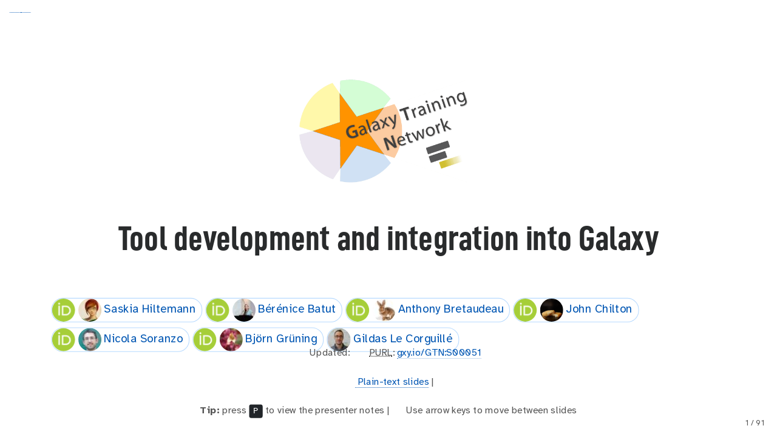

--- FILE ---
content_type: text/html; charset=utf-8
request_url: https://my.galaxy.training/training-material/topics/dev/tutorials/tool-integration/slides.html
body_size: 21595
content:
<!DOCTYPE html>
<html lang="en">


    <head>
        <meta charset="utf-8">
        <meta http-equiv="x-ua-compatible" content="ie=edge">
        <meta name="viewport" content="width=device-width, initial-scale=1, shrink-to-fit=no">
        <title>Tool development and integration into Galaxy</title>
        
            <meta name="google-site-verification" content="9mOXn2JL833-i7-aioCCEuIdG4_tb6qjwUozB5GJnPQ" />

<!-- JavaScript Error Monitoring, and performance tracking. -->
<script
  src="https://browser.sentry-cdn.com/7.52.1/bundle.tracing.min.js"
  integrity="sha384-muuFXKS3752PNA4rPm9Uq6BLvOfV4CXyr9MHDBPvozOJJUWLKkogEFWOIRoVps43"
  crossorigin="anonymous"
></script>
<script type="text/javascript">
if(localStorage.getItem('sentry-opt-out') !== 'opt-out' && navigator.doNotTrack !== "1") {
	console.log("Sentry: opt-in");
	Sentry.init({
		dsn: "https://45e0ec6e4373462b92969505df37cf40@sentry.galaxyproject.org/10",
		release: "galaxy-training-network@42cf592d4019619f63b558ee2c96b15d70b67e7f",
		integrations: [new Sentry.BrowserTracing(), new Sentry.Replay()],
		sampleRate: 0.1,
		tracesSampleRate: 0.1,
		// Capture Replay for no sessions by default
		replaysSessionSampleRate: 0.01,
		// plus for 1% of sessions with an error
		replaysOnErrorSampleRate: 0.01,
		// PII OFF
		sendDefaultPii: false, // Off by default but just in case.
		environment: "production",
	});
}
</script>

<!-- Page view tracking -->
<script defer data-domain="training.galaxyproject.org" src="https://plausible.galaxyproject.eu/js/plausible.js"></script>
<script>
if(localStorage.getItem('plausible-opt-out') !== 'opt-out' && navigator.doNotTrack !== "1") {
	localStorage.removeItem("plausible_ignore")
	console.log("Plausible: opt-in");
	window.plausible = window.plausible || function() { (window.plausible.q = window.plausible.q || []).push(arguments) }
} else {
	// if they're opting-out, or DNT
	// we might get one page by accident but we won't get future ones.
	localStorage.setItem("plausible_ignore", "true")
}
</script>

        
        <link rel="shortcut icon" href="/training-material/favicon.ico" type="image/x-icon">
        <link rel="alternate" type="application/atom+xml" href="/training-material/feed.xml">
        <link rel="canonical" href="https://training.galaxyproject.org/training-material/topics/dev/tutorials/tool-integration/slides.html">
        <link rel="license" href="https://spdx.org/licenses/CC-BY-4.0">
        <link rel="preload" href="/training-material/assets/fonts/AtkinsonHyperlegible/Atkinson-Hyperlegible-Regular-102a.woff2" as="font" type="font/woff2" crossorigin>
        <link rel="preload" href="/training-material/assets/fonts/AtkinsonHyperlegible/Atkinson-Hyperlegible-Bold-102a.woff2" as="font" type="font/woff2" crossorigin>
        <link rel="preload" href="/training-material/assets/fonts/AtkinsonHyperlegible/Atkinson-Hyperlegible-Italic-102a.woff2" as="font" type="font/woff2" crossorigin>
        <link rel='preload' href='/training-material/assets/js/bundle.theme.f1f2de89.js' as='script'>
<link rel='preload' href='/training-material/assets/js/bundle.main.08d42ce6.js' as='script'>
        <link rel="stylesheet" href="/training-material/assets/css/main.css?v=3">
        <meta name="theme-color" content="#2c3143"/>

        <meta name="DC.identifier" content="https://github.com/galaxyproject/training-material">
<meta name="DC.type" content="text">
<meta name="DC.title" content="Tool development and integration into Galaxy">
<meta name="DC.publisher" content="Galaxy Training Network">
<meta name="DC.date" content="2025-04-08 10:30:29 +0000">
<meta name="DC.creator" content="Saskia Hiltemann">
<meta name="DC.creator" content="Bérénice Batut">
<meta name="DC.creator" content="Anthony Bretaudeau">
<meta name="DC.creator" content="John Chilton">
<meta name="DC.creator" content="Nicola Soranzo">
<meta name="DC.creator" content="Björn Grüning">
<meta name="DC.creator" content="Gildas Le Corguillé">

        
        
        
        
        <meta name="description" content="Galaxy is an open-source project. Everyone can contribute to its development with core Galaxy development, integration of softwares in Galaxy environment, ...">
        <meta property="og:site_name" content="Galaxy Training Network">
        <meta property="og:title" content="Slide Deck: Tool development and integration into Galaxy">
        <meta property="og:description" content="Galaxy is an open-source project. Everyone can contribute to its development with core Galaxy development, integration of softwares in Galaxy environment, ...">
        <meta property="og:image" content="https://galaxy-training.s3.amazonaws.com/social/topics/dev/tutorials/tool-integration/slides.png">

        <script type="application/ld+json">
            


{
  "@context": "http://schema.org",
  "@type": "LearningResource",
  "http://purl.org/dc/terms/conformsTo": {
    "@id": "https://bioschemas.org/profiles/TrainingMaterial/1.0-RELEASE",
    "@type": "CreativeWork"
  },
  "audience": {
    "@type": "EducationalAudience",
    "educationalRole": "Galaxy Administrators"
  },
  "citation": [
    {
      "@type": "CreativeWork",
      "name": "Galaxy Training: A Powerful Framework for Teaching!",
      "url": "https://doi.org/10.1371/journal.pcbi.1010752"
    },
    {
      "@type": "CreativeWork",
      "name": "Community-Driven Data Analysis Training for Biology",
      "url": "https://doi.org/10.1016/j.cels.2018.05.012"
    }
  ],
  "discussionUrl": "https://gitter.im/Galaxy-Training-Network/Lobby",
  "headline": "Tool development and integration into Galaxy",
  "interactivityType": "mixed",
  "isAccessibleForFree": true,
  "isFamilyFriendly": true,
  "license": "https://spdx.org/licenses/CC-BY-4.0.html",
  "producer": {
    "@type": "Organization",
    "http://purl.org/dc/terms/conformsTo": {
      "@id": "https://bioschemas.org/profiles/Organization/0.3-DRAFT",
      "@type": "CreativeWork"
    },
    "id": "https://training.galaxyproject.org",
    "email": "galaxytrainingnetwork@gmail.com",
    "name": "Galaxy Training Network",
    "description": "An organization providing a collection of tutorials developed and maintained by the worldwide Galaxy community",
    "legalName": "Galaxy Training Network",
    "alternateName": "GTN",
    "url": "https://training.galaxyproject.org",
    "logo": "https://training.galaxyproject.org/training-material/assets/images/GTNLogo1000.png",
    "keywords": [
      "galaxy",
      "bioinformatics",
      "training",
      "fair",
      "accessible"
    ],
    "status": "active",
    "foundingDate": "2015-06-29"
  },
  "provider": {
    "@type": "Organization",
    "http://purl.org/dc/terms/conformsTo": {
      "@id": "https://bioschemas.org/profiles/Organization/0.3-DRAFT",
      "@type": "CreativeWork"
    },
    "id": "https://training.galaxyproject.org",
    "email": "galaxytrainingnetwork@gmail.com",
    "name": "Galaxy Training Network",
    "description": "An organization providing a collection of tutorials developed and maintained by the worldwide Galaxy community",
    "legalName": "Galaxy Training Network",
    "alternateName": "GTN",
    "url": "https://training.galaxyproject.org",
    "logo": "https://training.galaxyproject.org/training-material/assets/images/GTNLogo1000.png",
    "keywords": [
      "galaxy",
      "bioinformatics",
      "training",
      "fair",
      "accessible"
    ],
    "status": "active",
    "foundingDate": "2015-06-29"
  },
  "sourceOrganization": {
    "@type": "Organization",
    "http://purl.org/dc/terms/conformsTo": {
      "@id": "https://bioschemas.org/profiles/Organization/0.3-DRAFT",
      "@type": "CreativeWork"
    },
    "id": "https://training.galaxyproject.org",
    "email": "galaxytrainingnetwork@gmail.com",
    "name": "Galaxy Training Network",
    "description": "An organization providing a collection of tutorials developed and maintained by the worldwide Galaxy community",
    "legalName": "Galaxy Training Network",
    "alternateName": "GTN",
    "url": "https://training.galaxyproject.org",
    "logo": "https://training.galaxyproject.org/training-material/assets/images/GTNLogo1000.png",
    "keywords": [
      "galaxy",
      "bioinformatics",
      "training",
      "fair",
      "accessible"
    ],
    "status": "active",
    "foundingDate": "2015-06-29"
  },
  "workTranslation": [],
  "creativeWorkStatus": "Active",
  "dateModified": "2025-04-08 10:30:29 +0000",
  "datePublished": "2016-09-30 10:05:09 +0000",
  "copyrightHolder": {
    "@type": "Organization",
    "http://purl.org/dc/terms/conformsTo": {
      "@id": "https://bioschemas.org/profiles/Organization/0.3-DRAFT",
      "@type": "CreativeWork"
    },
    "id": "https://training.galaxyproject.org",
    "email": "galaxytrainingnetwork@gmail.com",
    "name": "Galaxy Training Network",
    "description": "An organization providing a collection of tutorials developed and maintained by the worldwide Galaxy community",
    "legalName": "Galaxy Training Network",
    "alternateName": "GTN",
    "url": "https://training.galaxyproject.org",
    "logo": "https://training.galaxyproject.org/training-material/assets/images/GTNLogo1000.png",
    "keywords": [
      "galaxy",
      "bioinformatics",
      "training",
      "fair",
      "accessible"
    ],
    "status": "active",
    "foundingDate": "2015-06-29"
  },
  "funder": [],
  "funding": [],
  "identifier": "https://gxy.io/GTN:S00051",
  "accessMode": [
    "textual",
    "visual"
  ],
  "accessModeSufficient": [
    "textual",
    "visual"
  ],
  "accessibilityControl": [
    "fullKeyboardControl",
    "fullMouseControl"
  ],
  "accessibilityFeature": [
    "alternativeText",
    "tableOfContents"
  ],
  "accessibilitySummary": "The text aims to be as accessible as possible. Image descriptions will vary per tutorial, from images being completely inaccessible, to images with good descriptions for non-visual users.",
  "isPartOf": {
    "@type": "CreativeWork",
    "name": "Development in Galaxy",
    "description": "Galaxy is an open-source project. Everyone can contribute to its development with core Galaxy development, integration of softwares in Galaxy environment, ...",
    "url": "https://training.galaxyproject.org/training-material/topics/dev/"
  },
  "abstract": "# Galaxy tools",
  "learningResourceType": "slides",
  "name": "Tool development and integration into Galaxy",
  "url": "https://training.galaxyproject.org/training-material/topics/dev/tutorials/tool-integration/slides.html",
  "version": 30,
  "timeRequired": "PT6H",
  "teaches": "- Learn what a tool is and its structure\n- Use the Planemo utilities to develop a tool\n- Deal with the dependencies\n- Write functional tests\n- Make a tool ready for publishing in a ToolShed",
  "keywords": [
    "Development in Galaxy"
  ],
  "description": "## Abstract\n\n# Galaxy tools\n\n\n## Questions this  will address\n\n - What is a tool for Galaxy?\n - How to write a best-practice tool?\n - How to deal with the tool environment?\n\n\n## Learning Objectives\n\n- Learn what a tool is and its structure\n- Use the Planemo utilities to develop a tool\n- Deal with the dependencies\n- Write functional tests\n- Make a tool ready for publishing in a ToolShed\n\n",
  "inLanguage": {
    "@type": "Language",
    "name": "English",
    "alternateName": "en"
  },
  "author": [
    {
      "@context": "https://schema.org",
      "@type": "Person",
      "http://purl.org/dc/terms/conformsTo": {
        "@id": "https://bioschemas.org/profiles/Person/0.3-DRAFT",
        "@type": "CreativeWork"
      },
      "url": "https://training.galaxyproject.org/training-material/hall-of-fame/shiltemann/",
      "mainEntityOfPage": "https://training.galaxyproject.org/training-material/hall-of-fame/shiltemann/",
      "name": "Saskia Hiltemann",
      "image": "https://avatars.githubusercontent.com/shiltemann",
      "description": "Researcher at Erasmus Medical Center",
      "memberOf": [
        {
          "@type": "Organization",
          "http://purl.org/dc/terms/conformsTo": {
            "@id": "https://bioschemas.org/profiles/Organization/0.3-DRAFT",
            "@type": "CreativeWork"
          },
          "id": "https://training.galaxyproject.org",
          "email": "galaxytrainingnetwork@gmail.com",
          "name": "Galaxy Training Network",
          "description": "An organization providing a collection of tutorials developed and maintained by the worldwide Galaxy community",
          "legalName": "Galaxy Training Network",
          "alternateName": "GTN",
          "url": "https://training.galaxyproject.org",
          "logo": "https://training.galaxyproject.org/training-material/assets/images/GTNLogo1000.png",
          "keywords": [
            "galaxy",
            "bioinformatics",
            "training",
            "fair",
            "accessible"
          ],
          "status": "active",
          "foundingDate": "2015-06-29"
        },
        {
          "@context": "https://schema.org",
          "@type": "Organization",
          "http://purl.org/dc/terms/conformsTo": {
            "@id": "https://bioschemas.org/profiles/Organization/0.3-DRAFT",
            "@type": "CreativeWork"
          },
          "id": "https://training.galaxyproject.org/training-material/hall-of-fame/uni-freiburg/",
          "name": "University of Freiburg",
          "description": "An organization supporting the Galaxy Training Network",
          "url": "https://www.uni-freiburg.de/"
        },
        {
          "@context": "https://schema.org",
          "@type": "Organization",
          "http://purl.org/dc/terms/conformsTo": {
            "@id": "https://bioschemas.org/profiles/Organization/0.3-DRAFT",
            "@type": "CreativeWork"
          },
          "id": "https://training.galaxyproject.org/training-material/hall-of-fame/nfdi4plants/",
          "name": "DataPLANT (NFDI4Plants)",
          "description": "An organization supporting the Galaxy Training Network",
          "url": "https://nfdi4plants.org"
        },
        {
          "@context": "https://schema.org",
          "@type": "Organization",
          "http://purl.org/dc/terms/conformsTo": {
            "@id": "https://bioschemas.org/profiles/Organization/0.3-DRAFT",
            "@type": "CreativeWork"
          },
          "id": "https://training.galaxyproject.org/training-material/hall-of-fame/elixir-europe/",
          "name": "ELIXIR Europe",
          "description": "An organization supporting the Galaxy Training Network",
          "url": "https://elixir-europe.org"
        }
      ],
      "identifier": "https://orcid.org/0000-0003-3803-468X",
      "@id": "https://orcid.org/0000-0003-3803-468X"
    },
    {
      "@context": "https://schema.org",
      "@type": "Person",
      "http://purl.org/dc/terms/conformsTo": {
        "@id": "https://bioschemas.org/profiles/Person/0.3-DRAFT",
        "@type": "CreativeWork"
      },
      "url": "https://training.galaxyproject.org/training-material/hall-of-fame/bebatut/",
      "mainEntityOfPage": "https://training.galaxyproject.org/training-material/hall-of-fame/bebatut/",
      "name": "Bérénice Batut",
      "image": "https://avatars.githubusercontent.com/bebatut",
      "description": "A contributor to the GTN project.",
      "memberOf": [
        {
          "@type": "Organization",
          "http://purl.org/dc/terms/conformsTo": {
            "@id": "https://bioschemas.org/profiles/Organization/0.3-DRAFT",
            "@type": "CreativeWork"
          },
          "id": "https://training.galaxyproject.org",
          "email": "galaxytrainingnetwork@gmail.com",
          "name": "Galaxy Training Network",
          "description": "An organization providing a collection of tutorials developed and maintained by the worldwide Galaxy community",
          "legalName": "Galaxy Training Network",
          "alternateName": "GTN",
          "url": "https://training.galaxyproject.org",
          "logo": "https://training.galaxyproject.org/training-material/assets/images/GTNLogo1000.png",
          "keywords": [
            "galaxy",
            "bioinformatics",
            "training",
            "fair",
            "accessible"
          ],
          "status": "active",
          "foundingDate": "2015-06-29"
        },
        {
          "@context": "https://schema.org",
          "@type": "Organization",
          "http://purl.org/dc/terms/conformsTo": {
            "@id": "https://bioschemas.org/profiles/Organization/0.3-DRAFT",
            "@type": "CreativeWork"
          },
          "id": "https://training.galaxyproject.org/training-material/hall-of-fame/gallantries/",
          "name": "Gallantries: Bridging Training Communities in Life Science, Environment and Health",
          "description": "An organization supporting the Galaxy Training Network",
          "url": "https://www.erasmusplus.nl"
        },
        {
          "@context": "https://schema.org",
          "@type": "Organization",
          "http://purl.org/dc/terms/conformsTo": {
            "@id": "https://bioschemas.org/profiles/Organization/0.3-DRAFT",
            "@type": "CreativeWork"
          },
          "id": "https://training.galaxyproject.org/training-material/hall-of-fame/ifb/",
          "name": "Institut Français de Bioinformatique",
          "description": "An organization supporting the Galaxy Training Network",
          "url": "https://www.france-bioinformatique.fr/"
        },
        {
          "@context": "https://schema.org",
          "@type": "Organization",
          "http://purl.org/dc/terms/conformsTo": {
            "@id": "https://bioschemas.org/profiles/Organization/0.3-DRAFT",
            "@type": "CreativeWork"
          },
          "id": "https://training.galaxyproject.org/training-material/hall-of-fame/elixir-europe/",
          "name": "ELIXIR Europe",
          "description": "An organization supporting the Galaxy Training Network",
          "url": "https://elixir-europe.org"
        }
      ],
      "identifier": "https://orcid.org/0000-0001-9852-1987",
      "@id": "https://orcid.org/0000-0001-9852-1987"
    },
    {
      "@context": "https://schema.org",
      "@type": "Person",
      "http://purl.org/dc/terms/conformsTo": {
        "@id": "https://bioschemas.org/profiles/Person/0.3-DRAFT",
        "@type": "CreativeWork"
      },
      "url": "https://training.galaxyproject.org/training-material/hall-of-fame/abretaud/",
      "mainEntityOfPage": "https://training.galaxyproject.org/training-material/hall-of-fame/abretaud/",
      "name": "Anthony Bretaudeau",
      "image": "https://avatars.githubusercontent.com/abretaud",
      "description": "A contributor to the GTN project.",
      "memberOf": [
        {
          "@type": "Organization",
          "http://purl.org/dc/terms/conformsTo": {
            "@id": "https://bioschemas.org/profiles/Organization/0.3-DRAFT",
            "@type": "CreativeWork"
          },
          "id": "https://training.galaxyproject.org",
          "email": "galaxytrainingnetwork@gmail.com",
          "name": "Galaxy Training Network",
          "description": "An organization providing a collection of tutorials developed and maintained by the worldwide Galaxy community",
          "legalName": "Galaxy Training Network",
          "alternateName": "GTN",
          "url": "https://training.galaxyproject.org",
          "logo": "https://training.galaxyproject.org/training-material/assets/images/GTNLogo1000.png",
          "keywords": [
            "galaxy",
            "bioinformatics",
            "training",
            "fair",
            "accessible"
          ],
          "status": "active",
          "foundingDate": "2015-06-29"
        },
        {
          "@context": "https://schema.org",
          "@type": "Organization",
          "http://purl.org/dc/terms/conformsTo": {
            "@id": "https://bioschemas.org/profiles/Organization/0.3-DRAFT",
            "@type": "CreativeWork"
          },
          "id": "https://training.galaxyproject.org/training-material/hall-of-fame/gallantries/",
          "name": "Gallantries: Bridging Training Communities in Life Science, Environment and Health",
          "description": "An organization supporting the Galaxy Training Network",
          "url": "https://www.erasmusplus.nl"
        },
        {
          "@context": "https://schema.org",
          "@type": "Organization",
          "http://purl.org/dc/terms/conformsTo": {
            "@id": "https://bioschemas.org/profiles/Organization/0.3-DRAFT",
            "@type": "CreativeWork"
          },
          "id": "https://training.galaxyproject.org/training-material/hall-of-fame/eurosciencegateway/",
          "name": "EuroScienceGateway",
          "description": "An organization supporting the Galaxy Training Network",
          "url": "https://galaxyproject.org/projects/esg/"
        },
        {
          "@context": "https://schema.org",
          "@type": "Organization",
          "http://purl.org/dc/terms/conformsTo": {
            "@id": "https://bioschemas.org/profiles/Organization/0.3-DRAFT",
            "@type": "CreativeWork"
          },
          "id": "https://training.galaxyproject.org/training-material/hall-of-fame/elixir-europe/",
          "name": "ELIXIR Europe",
          "description": "An organization supporting the Galaxy Training Network",
          "url": "https://elixir-europe.org"
        }
      ],
      "identifier": "https://orcid.org/0000-0003-0914-2470",
      "@id": "https://orcid.org/0000-0003-0914-2470"
    },
    {
      "@context": "https://schema.org",
      "@type": "Person",
      "http://purl.org/dc/terms/conformsTo": {
        "@id": "https://bioschemas.org/profiles/Person/0.3-DRAFT",
        "@type": "CreativeWork"
      },
      "url": "https://training.galaxyproject.org/training-material/hall-of-fame/jmchilton/",
      "mainEntityOfPage": "https://training.galaxyproject.org/training-material/hall-of-fame/jmchilton/",
      "name": "John Chilton",
      "image": "https://avatars.githubusercontent.com/jmchilton",
      "description": "A contributor to the GTN project.",
      "memberOf": [
        {
          "@type": "Organization",
          "http://purl.org/dc/terms/conformsTo": {
            "@id": "https://bioschemas.org/profiles/Organization/0.3-DRAFT",
            "@type": "CreativeWork"
          },
          "id": "https://training.galaxyproject.org",
          "email": "galaxytrainingnetwork@gmail.com",
          "name": "Galaxy Training Network",
          "description": "An organization providing a collection of tutorials developed and maintained by the worldwide Galaxy community",
          "legalName": "Galaxy Training Network",
          "alternateName": "GTN",
          "url": "https://training.galaxyproject.org",
          "logo": "https://training.galaxyproject.org/training-material/assets/images/GTNLogo1000.png",
          "keywords": [
            "galaxy",
            "bioinformatics",
            "training",
            "fair",
            "accessible"
          ],
          "status": "active",
          "foundingDate": "2015-06-29"
        }
      ],
      "identifier": "https://orcid.org/0000-0002-6794-0756",
      "@id": "https://orcid.org/0000-0002-6794-0756"
    },
    {
      "@context": "https://schema.org",
      "@type": "Person",
      "http://purl.org/dc/terms/conformsTo": {
        "@id": "https://bioschemas.org/profiles/Person/0.3-DRAFT",
        "@type": "CreativeWork"
      },
      "url": "https://training.galaxyproject.org/training-material/hall-of-fame/nsoranzo/",
      "mainEntityOfPage": "https://training.galaxyproject.org/training-material/hall-of-fame/nsoranzo/",
      "name": "Nicola Soranzo",
      "image": "https://avatars.githubusercontent.com/nsoranzo",
      "description": "A contributor to the GTN project.",
      "memberOf": [
        {
          "@type": "Organization",
          "http://purl.org/dc/terms/conformsTo": {
            "@id": "https://bioschemas.org/profiles/Organization/0.3-DRAFT",
            "@type": "CreativeWork"
          },
          "id": "https://training.galaxyproject.org",
          "email": "galaxytrainingnetwork@gmail.com",
          "name": "Galaxy Training Network",
          "description": "An organization providing a collection of tutorials developed and maintained by the worldwide Galaxy community",
          "legalName": "Galaxy Training Network",
          "alternateName": "GTN",
          "url": "https://training.galaxyproject.org",
          "logo": "https://training.galaxyproject.org/training-material/assets/images/GTNLogo1000.png",
          "keywords": [
            "galaxy",
            "bioinformatics",
            "training",
            "fair",
            "accessible"
          ],
          "status": "active",
          "foundingDate": "2015-06-29"
        },
        {
          "@context": "https://schema.org",
          "@type": "Organization",
          "http://purl.org/dc/terms/conformsTo": {
            "@id": "https://bioschemas.org/profiles/Organization/0.3-DRAFT",
            "@type": "CreativeWork"
          },
          "id": "https://training.galaxyproject.org/training-material/hall-of-fame/earlham/",
          "name": "Earlham Institute",
          "description": "An organization supporting the Galaxy Training Network",
          "url": "https://www.earlham.ac.uk/"
        },
        {
          "@context": "https://schema.org",
          "@type": "Organization",
          "http://purl.org/dc/terms/conformsTo": {
            "@id": "https://bioschemas.org/profiles/Organization/0.3-DRAFT",
            "@type": "CreativeWork"
          },
          "id": "https://training.galaxyproject.org/training-material/hall-of-fame/elixir-europe/",
          "name": "ELIXIR Europe",
          "description": "An organization supporting the Galaxy Training Network",
          "url": "https://elixir-europe.org"
        }
      ],
      "identifier": "https://orcid.org/0000-0003-3627-5340",
      "@id": "https://orcid.org/0000-0003-3627-5340"
    },
    {
      "@context": "https://schema.org",
      "@type": "Person",
      "http://purl.org/dc/terms/conformsTo": {
        "@id": "https://bioschemas.org/profiles/Person/0.3-DRAFT",
        "@type": "CreativeWork"
      },
      "url": "https://training.galaxyproject.org/training-material/hall-of-fame/bgruening/",
      "mainEntityOfPage": "https://training.galaxyproject.org/training-material/hall-of-fame/bgruening/",
      "name": "Björn Grüning",
      "image": "https://avatars.githubusercontent.com/bgruening",
      "description": "A contributor to the GTN project.",
      "memberOf": [
        {
          "@type": "Organization",
          "http://purl.org/dc/terms/conformsTo": {
            "@id": "https://bioschemas.org/profiles/Organization/0.3-DRAFT",
            "@type": "CreativeWork"
          },
          "id": "https://training.galaxyproject.org",
          "email": "galaxytrainingnetwork@gmail.com",
          "name": "Galaxy Training Network",
          "description": "An organization providing a collection of tutorials developed and maintained by the worldwide Galaxy community",
          "legalName": "Galaxy Training Network",
          "alternateName": "GTN",
          "url": "https://training.galaxyproject.org",
          "logo": "https://training.galaxyproject.org/training-material/assets/images/GTNLogo1000.png",
          "keywords": [
            "galaxy",
            "bioinformatics",
            "training",
            "fair",
            "accessible"
          ],
          "status": "active",
          "foundingDate": "2015-06-29"
        },
        {
          "@context": "https://schema.org",
          "@type": "Organization",
          "http://purl.org/dc/terms/conformsTo": {
            "@id": "https://bioschemas.org/profiles/Organization/0.3-DRAFT",
            "@type": "CreativeWork"
          },
          "id": "https://training.galaxyproject.org/training-material/hall-of-fame/eurosciencegateway/",
          "name": "EuroScienceGateway",
          "description": "An organization supporting the Galaxy Training Network",
          "url": "https://galaxyproject.org/projects/esg/"
        },
        {
          "@context": "https://schema.org",
          "@type": "Organization",
          "http://purl.org/dc/terms/conformsTo": {
            "@id": "https://bioschemas.org/profiles/Organization/0.3-DRAFT",
            "@type": "CreativeWork"
          },
          "id": "https://training.galaxyproject.org/training-material/hall-of-fame/eosc-life/",
          "name": "EOSC-Life",
          "description": "An organization supporting the Galaxy Training Network",
          "url": "https://www.eosc-life.eu"
        },
        {
          "@context": "https://schema.org",
          "@type": "Organization",
          "http://purl.org/dc/terms/conformsTo": {
            "@id": "https://bioschemas.org/profiles/Organization/0.3-DRAFT",
            "@type": "CreativeWork"
          },
          "id": "https://training.galaxyproject.org/training-material/hall-of-fame/by-covid/",
          "name": "BeYond-COVID",
          "description": "An organization supporting the Galaxy Training Network",
          "url": "https://by-covid.org/"
        },
        {
          "@context": "https://schema.org",
          "@type": "Organization",
          "http://purl.org/dc/terms/conformsTo": {
            "@id": "https://bioschemas.org/profiles/Organization/0.3-DRAFT",
            "@type": "CreativeWork"
          },
          "id": "https://training.galaxyproject.org/training-material/hall-of-fame/deNBI/",
          "name": "de.NBI",
          "description": "An organization supporting the Galaxy Training Network",
          "url": "https://www.denbi.de/"
        },
        {
          "@context": "https://schema.org",
          "@type": "Organization",
          "http://purl.org/dc/terms/conformsTo": {
            "@id": "https://bioschemas.org/profiles/Organization/0.3-DRAFT",
            "@type": "CreativeWork"
          },
          "id": "https://training.galaxyproject.org/training-material/hall-of-fame/sfb992/",
          "name": "Collaborative Research Centre 992",
          "description": "An organization supporting the Galaxy Training Network",
          "url": "https://www.sfb992.uni-freiburg.de/"
        },
        {
          "@context": "https://schema.org",
          "@type": "Organization",
          "http://purl.org/dc/terms/conformsTo": {
            "@id": "https://bioschemas.org/profiles/Organization/0.3-DRAFT",
            "@type": "CreativeWork"
          },
          "id": "https://training.galaxyproject.org/training-material/hall-of-fame/elixir-converge/",
          "name": "ELIXIR-CONVERGE",
          "description": "An organization supporting the Galaxy Training Network",
          "url": "https://elixir-europe.org/about-us/how-funded/eu-projects/converge"
        },
        {
          "@context": "https://schema.org",
          "@type": "Organization",
          "http://purl.org/dc/terms/conformsTo": {
            "@id": "https://bioschemas.org/profiles/Organization/0.3-DRAFT",
            "@type": "CreativeWork"
          },
          "id": "https://training.galaxyproject.org/training-material/hall-of-fame/uni-freiburg/",
          "name": "University of Freiburg",
          "description": "An organization supporting the Galaxy Training Network",
          "url": "https://www.uni-freiburg.de/"
        },
        {
          "@context": "https://schema.org",
          "@type": "Organization",
          "http://purl.org/dc/terms/conformsTo": {
            "@id": "https://bioschemas.org/profiles/Organization/0.3-DRAFT",
            "@type": "CreativeWork"
          },
          "id": "https://training.galaxyproject.org/training-material/hall-of-fame/elixir-europe/",
          "name": "ELIXIR Europe",
          "description": "An organization supporting the Galaxy Training Network",
          "url": "https://elixir-europe.org"
        }
      ],
      "identifier": "https://orcid.org/0000-0002-3079-6586",
      "@id": "https://orcid.org/0000-0002-3079-6586"
    },
    {
      "@context": "https://schema.org",
      "@type": "Person",
      "http://purl.org/dc/terms/conformsTo": {
        "@id": "https://bioschemas.org/profiles/Person/0.3-DRAFT",
        "@type": "CreativeWork"
      },
      "url": "https://training.galaxyproject.org/training-material/hall-of-fame/lecorguille/",
      "mainEntityOfPage": "https://training.galaxyproject.org/training-material/hall-of-fame/lecorguille/",
      "name": "Gildas Le Corguillé",
      "image": "https://avatars.githubusercontent.com/lecorguille",
      "description": "A contributor to the GTN project.",
      "memberOf": [
        {
          "@type": "Organization",
          "http://purl.org/dc/terms/conformsTo": {
            "@id": "https://bioschemas.org/profiles/Organization/0.3-DRAFT",
            "@type": "CreativeWork"
          },
          "id": "https://training.galaxyproject.org",
          "email": "galaxytrainingnetwork@gmail.com",
          "name": "Galaxy Training Network",
          "description": "An organization providing a collection of tutorials developed and maintained by the worldwide Galaxy community",
          "legalName": "Galaxy Training Network",
          "alternateName": "GTN",
          "url": "https://training.galaxyproject.org",
          "logo": "https://training.galaxyproject.org/training-material/assets/images/GTNLogo1000.png",
          "keywords": [
            "galaxy",
            "bioinformatics",
            "training",
            "fair",
            "accessible"
          ],
          "status": "active",
          "foundingDate": "2015-06-29"
        },
        {
          "@context": "https://schema.org",
          "@type": "Organization",
          "http://purl.org/dc/terms/conformsTo": {
            "@id": "https://bioschemas.org/profiles/Organization/0.3-DRAFT",
            "@type": "CreativeWork"
          },
          "id": "https://training.galaxyproject.org/training-material/hall-of-fame/elixir-europe/",
          "name": "ELIXIR Europe",
          "description": "An organization supporting the Galaxy Training Network",
          "url": "https://elixir-europe.org"
        }
      ]
    }
  ],
  "contributor": [
    {
      "@context": "https://schema.org",
      "@type": "Person",
      "http://purl.org/dc/terms/conformsTo": {
        "@id": "https://bioschemas.org/profiles/Person/0.3-DRAFT",
        "@type": "CreativeWork"
      },
      "url": "https://training.galaxyproject.org/training-material/hall-of-fame/bgruening/",
      "mainEntityOfPage": "https://training.galaxyproject.org/training-material/hall-of-fame/bgruening/",
      "name": "Björn Grüning",
      "image": "https://avatars.githubusercontent.com/bgruening",
      "description": "A contributor to the GTN project.",
      "memberOf": [
        {
          "@type": "Organization",
          "http://purl.org/dc/terms/conformsTo": {
            "@id": "https://bioschemas.org/profiles/Organization/0.3-DRAFT",
            "@type": "CreativeWork"
          },
          "id": "https://training.galaxyproject.org",
          "email": "galaxytrainingnetwork@gmail.com",
          "name": "Galaxy Training Network",
          "description": "An organization providing a collection of tutorials developed and maintained by the worldwide Galaxy community",
          "legalName": "Galaxy Training Network",
          "alternateName": "GTN",
          "url": "https://training.galaxyproject.org",
          "logo": "https://training.galaxyproject.org/training-material/assets/images/GTNLogo1000.png",
          "keywords": [
            "galaxy",
            "bioinformatics",
            "training",
            "fair",
            "accessible"
          ],
          "status": "active",
          "foundingDate": "2015-06-29"
        },
        {
          "@context": "https://schema.org",
          "@type": "Organization",
          "http://purl.org/dc/terms/conformsTo": {
            "@id": "https://bioschemas.org/profiles/Organization/0.3-DRAFT",
            "@type": "CreativeWork"
          },
          "id": "https://training.galaxyproject.org/training-material/hall-of-fame/eurosciencegateway/",
          "name": "EuroScienceGateway",
          "description": "An organization supporting the Galaxy Training Network",
          "url": "https://galaxyproject.org/projects/esg/"
        },
        {
          "@context": "https://schema.org",
          "@type": "Organization",
          "http://purl.org/dc/terms/conformsTo": {
            "@id": "https://bioschemas.org/profiles/Organization/0.3-DRAFT",
            "@type": "CreativeWork"
          },
          "id": "https://training.galaxyproject.org/training-material/hall-of-fame/eosc-life/",
          "name": "EOSC-Life",
          "description": "An organization supporting the Galaxy Training Network",
          "url": "https://www.eosc-life.eu"
        },
        {
          "@context": "https://schema.org",
          "@type": "Organization",
          "http://purl.org/dc/terms/conformsTo": {
            "@id": "https://bioschemas.org/profiles/Organization/0.3-DRAFT",
            "@type": "CreativeWork"
          },
          "id": "https://training.galaxyproject.org/training-material/hall-of-fame/by-covid/",
          "name": "BeYond-COVID",
          "description": "An organization supporting the Galaxy Training Network",
          "url": "https://by-covid.org/"
        },
        {
          "@context": "https://schema.org",
          "@type": "Organization",
          "http://purl.org/dc/terms/conformsTo": {
            "@id": "https://bioschemas.org/profiles/Organization/0.3-DRAFT",
            "@type": "CreativeWork"
          },
          "id": "https://training.galaxyproject.org/training-material/hall-of-fame/deNBI/",
          "name": "de.NBI",
          "description": "An organization supporting the Galaxy Training Network",
          "url": "https://www.denbi.de/"
        },
        {
          "@context": "https://schema.org",
          "@type": "Organization",
          "http://purl.org/dc/terms/conformsTo": {
            "@id": "https://bioschemas.org/profiles/Organization/0.3-DRAFT",
            "@type": "CreativeWork"
          },
          "id": "https://training.galaxyproject.org/training-material/hall-of-fame/sfb992/",
          "name": "Collaborative Research Centre 992",
          "description": "An organization supporting the Galaxy Training Network",
          "url": "https://www.sfb992.uni-freiburg.de/"
        },
        {
          "@context": "https://schema.org",
          "@type": "Organization",
          "http://purl.org/dc/terms/conformsTo": {
            "@id": "https://bioschemas.org/profiles/Organization/0.3-DRAFT",
            "@type": "CreativeWork"
          },
          "id": "https://training.galaxyproject.org/training-material/hall-of-fame/elixir-converge/",
          "name": "ELIXIR-CONVERGE",
          "description": "An organization supporting the Galaxy Training Network",
          "url": "https://elixir-europe.org/about-us/how-funded/eu-projects/converge"
        },
        {
          "@context": "https://schema.org",
          "@type": "Organization",
          "http://purl.org/dc/terms/conformsTo": {
            "@id": "https://bioschemas.org/profiles/Organization/0.3-DRAFT",
            "@type": "CreativeWork"
          },
          "id": "https://training.galaxyproject.org/training-material/hall-of-fame/uni-freiburg/",
          "name": "University of Freiburg",
          "description": "An organization supporting the Galaxy Training Network",
          "url": "https://www.uni-freiburg.de/"
        },
        {
          "@context": "https://schema.org",
          "@type": "Organization",
          "http://purl.org/dc/terms/conformsTo": {
            "@id": "https://bioschemas.org/profiles/Organization/0.3-DRAFT",
            "@type": "CreativeWork"
          },
          "id": "https://training.galaxyproject.org/training-material/hall-of-fame/elixir-europe/",
          "name": "ELIXIR Europe",
          "description": "An organization supporting the Galaxy Training Network",
          "url": "https://elixir-europe.org"
        }
      ],
      "identifier": "https://orcid.org/0000-0002-3079-6586",
      "@id": "https://orcid.org/0000-0002-3079-6586"
    },
    {
      "@context": "https://schema.org",
      "@type": "Person",
      "http://purl.org/dc/terms/conformsTo": {
        "@id": "https://bioschemas.org/profiles/Person/0.3-DRAFT",
        "@type": "CreativeWork"
      },
      "url": "https://training.galaxyproject.org/training-material/hall-of-fame/hexylena/",
      "mainEntityOfPage": "https://training.galaxyproject.org/training-material/hall-of-fame/hexylena/",
      "name": "Helena Rasche",
      "image": "https://avatars.githubusercontent.com/hexylena",
      "description": "A contributor to the GTN project.",
      "memberOf": [
        {
          "@type": "Organization",
          "http://purl.org/dc/terms/conformsTo": {
            "@id": "https://bioschemas.org/profiles/Organization/0.3-DRAFT",
            "@type": "CreativeWork"
          },
          "id": "https://training.galaxyproject.org",
          "email": "galaxytrainingnetwork@gmail.com",
          "name": "Galaxy Training Network",
          "description": "An organization providing a collection of tutorials developed and maintained by the worldwide Galaxy community",
          "legalName": "Galaxy Training Network",
          "alternateName": "GTN",
          "url": "https://training.galaxyproject.org",
          "logo": "https://training.galaxyproject.org/training-material/assets/images/GTNLogo1000.png",
          "keywords": [
            "galaxy",
            "bioinformatics",
            "training",
            "fair",
            "accessible"
          ],
          "status": "active",
          "foundingDate": "2015-06-29"
        },
        {
          "@context": "https://schema.org",
          "@type": "Organization",
          "http://purl.org/dc/terms/conformsTo": {
            "@id": "https://bioschemas.org/profiles/Organization/0.3-DRAFT",
            "@type": "CreativeWork"
          },
          "id": "https://training.galaxyproject.org/training-material/hall-of-fame/erasmusmc/",
          "name": "Erasmus Medical Center",
          "description": "An organization supporting the Galaxy Training Network",
          "url": "https://www.erasmusmc.nl"
        },
        {
          "@context": "https://schema.org",
          "@type": "Organization",
          "http://purl.org/dc/terms/conformsTo": {
            "@id": "https://bioschemas.org/profiles/Organization/0.3-DRAFT",
            "@type": "CreativeWork"
          },
          "id": "https://training.galaxyproject.org/training-material/hall-of-fame/gallantries/",
          "name": "Gallantries: Bridging Training Communities in Life Science, Environment and Health",
          "description": "An organization supporting the Galaxy Training Network",
          "url": "https://www.erasmusplus.nl"
        },
        {
          "@context": "https://schema.org",
          "@type": "Organization",
          "http://purl.org/dc/terms/conformsTo": {
            "@id": "https://bioschemas.org/profiles/Organization/0.3-DRAFT",
            "@type": "CreativeWork"
          },
          "id": "https://training.galaxyproject.org/training-material/hall-of-fame/by-covid/",
          "name": "BeYond-COVID",
          "description": "An organization supporting the Galaxy Training Network",
          "url": "https://by-covid.org/"
        },
        {
          "@context": "https://schema.org",
          "@type": "Organization",
          "http://purl.org/dc/terms/conformsTo": {
            "@id": "https://bioschemas.org/profiles/Organization/0.3-DRAFT",
            "@type": "CreativeWork"
          },
          "id": "https://training.galaxyproject.org/training-material/hall-of-fame/elixir-europe/",
          "name": "ELIXIR Europe",
          "description": "An organization supporting the Galaxy Training Network",
          "url": "https://elixir-europe.org"
        },
        {
          "@context": "https://schema.org",
          "@type": "Organization",
          "http://purl.org/dc/terms/conformsTo": {
            "@id": "https://bioschemas.org/profiles/Organization/0.3-DRAFT",
            "@type": "CreativeWork"
          },
          "id": "https://training.galaxyproject.org/training-material/hall-of-fame/elixir-converge/",
          "name": "ELIXIR-CONVERGE",
          "description": "An organization supporting the Galaxy Training Network",
          "url": "https://elixir-europe.org/about-us/how-funded/eu-projects/converge"
        }
      ],
      "identifier": "https://orcid.org/0000-0001-9760-8992",
      "@id": "https://orcid.org/0000-0001-9760-8992"
    },
    {
      "@context": "https://schema.org",
      "@type": "Person",
      "http://purl.org/dc/terms/conformsTo": {
        "@id": "https://bioschemas.org/profiles/Person/0.3-DRAFT",
        "@type": "CreativeWork"
      },
      "url": "https://training.galaxyproject.org/training-material/hall-of-fame/nsoranzo/",
      "mainEntityOfPage": "https://training.galaxyproject.org/training-material/hall-of-fame/nsoranzo/",
      "name": "Nicola Soranzo",
      "image": "https://avatars.githubusercontent.com/nsoranzo",
      "description": "A contributor to the GTN project.",
      "memberOf": [
        {
          "@type": "Organization",
          "http://purl.org/dc/terms/conformsTo": {
            "@id": "https://bioschemas.org/profiles/Organization/0.3-DRAFT",
            "@type": "CreativeWork"
          },
          "id": "https://training.galaxyproject.org",
          "email": "galaxytrainingnetwork@gmail.com",
          "name": "Galaxy Training Network",
          "description": "An organization providing a collection of tutorials developed and maintained by the worldwide Galaxy community",
          "legalName": "Galaxy Training Network",
          "alternateName": "GTN",
          "url": "https://training.galaxyproject.org",
          "logo": "https://training.galaxyproject.org/training-material/assets/images/GTNLogo1000.png",
          "keywords": [
            "galaxy",
            "bioinformatics",
            "training",
            "fair",
            "accessible"
          ],
          "status": "active",
          "foundingDate": "2015-06-29"
        },
        {
          "@context": "https://schema.org",
          "@type": "Organization",
          "http://purl.org/dc/terms/conformsTo": {
            "@id": "https://bioschemas.org/profiles/Organization/0.3-DRAFT",
            "@type": "CreativeWork"
          },
          "id": "https://training.galaxyproject.org/training-material/hall-of-fame/earlham/",
          "name": "Earlham Institute",
          "description": "An organization supporting the Galaxy Training Network",
          "url": "https://www.earlham.ac.uk/"
        },
        {
          "@context": "https://schema.org",
          "@type": "Organization",
          "http://purl.org/dc/terms/conformsTo": {
            "@id": "https://bioschemas.org/profiles/Organization/0.3-DRAFT",
            "@type": "CreativeWork"
          },
          "id": "https://training.galaxyproject.org/training-material/hall-of-fame/elixir-europe/",
          "name": "ELIXIR Europe",
          "description": "An organization supporting the Galaxy Training Network",
          "url": "https://elixir-europe.org"
        }
      ],
      "identifier": "https://orcid.org/0000-0003-3627-5340",
      "@id": "https://orcid.org/0000-0003-3627-5340"
    },
    {
      "@context": "https://schema.org",
      "@type": "Person",
      "http://purl.org/dc/terms/conformsTo": {
        "@id": "https://bioschemas.org/profiles/Person/0.3-DRAFT",
        "@type": "CreativeWork"
      },
      "url": "https://training.galaxyproject.org/training-material/hall-of-fame/bebatut/",
      "mainEntityOfPage": "https://training.galaxyproject.org/training-material/hall-of-fame/bebatut/",
      "name": "Bérénice Batut",
      "image": "https://avatars.githubusercontent.com/bebatut",
      "description": "A contributor to the GTN project.",
      "memberOf": [
        {
          "@type": "Organization",
          "http://purl.org/dc/terms/conformsTo": {
            "@id": "https://bioschemas.org/profiles/Organization/0.3-DRAFT",
            "@type": "CreativeWork"
          },
          "id": "https://training.galaxyproject.org",
          "email": "galaxytrainingnetwork@gmail.com",
          "name": "Galaxy Training Network",
          "description": "An organization providing a collection of tutorials developed and maintained by the worldwide Galaxy community",
          "legalName": "Galaxy Training Network",
          "alternateName": "GTN",
          "url": "https://training.galaxyproject.org",
          "logo": "https://training.galaxyproject.org/training-material/assets/images/GTNLogo1000.png",
          "keywords": [
            "galaxy",
            "bioinformatics",
            "training",
            "fair",
            "accessible"
          ],
          "status": "active",
          "foundingDate": "2015-06-29"
        },
        {
          "@context": "https://schema.org",
          "@type": "Organization",
          "http://purl.org/dc/terms/conformsTo": {
            "@id": "https://bioschemas.org/profiles/Organization/0.3-DRAFT",
            "@type": "CreativeWork"
          },
          "id": "https://training.galaxyproject.org/training-material/hall-of-fame/gallantries/",
          "name": "Gallantries: Bridging Training Communities in Life Science, Environment and Health",
          "description": "An organization supporting the Galaxy Training Network",
          "url": "https://www.erasmusplus.nl"
        },
        {
          "@context": "https://schema.org",
          "@type": "Organization",
          "http://purl.org/dc/terms/conformsTo": {
            "@id": "https://bioschemas.org/profiles/Organization/0.3-DRAFT",
            "@type": "CreativeWork"
          },
          "id": "https://training.galaxyproject.org/training-material/hall-of-fame/ifb/",
          "name": "Institut Français de Bioinformatique",
          "description": "An organization supporting the Galaxy Training Network",
          "url": "https://www.france-bioinformatique.fr/"
        },
        {
          "@context": "https://schema.org",
          "@type": "Organization",
          "http://purl.org/dc/terms/conformsTo": {
            "@id": "https://bioschemas.org/profiles/Organization/0.3-DRAFT",
            "@type": "CreativeWork"
          },
          "id": "https://training.galaxyproject.org/training-material/hall-of-fame/elixir-europe/",
          "name": "ELIXIR Europe",
          "description": "An organization supporting the Galaxy Training Network",
          "url": "https://elixir-europe.org"
        }
      ],
      "identifier": "https://orcid.org/0000-0001-9852-1987",
      "@id": "https://orcid.org/0000-0001-9852-1987"
    },
    {
      "@context": "https://schema.org",
      "@type": "Person",
      "http://purl.org/dc/terms/conformsTo": {
        "@id": "https://bioschemas.org/profiles/Person/0.3-DRAFT",
        "@type": "CreativeWork"
      },
      "url": "https://training.galaxyproject.org/training-material/hall-of-fame/abretaud/",
      "mainEntityOfPage": "https://training.galaxyproject.org/training-material/hall-of-fame/abretaud/",
      "name": "Anthony Bretaudeau",
      "image": "https://avatars.githubusercontent.com/abretaud",
      "description": "A contributor to the GTN project.",
      "memberOf": [
        {
          "@type": "Organization",
          "http://purl.org/dc/terms/conformsTo": {
            "@id": "https://bioschemas.org/profiles/Organization/0.3-DRAFT",
            "@type": "CreativeWork"
          },
          "id": "https://training.galaxyproject.org",
          "email": "galaxytrainingnetwork@gmail.com",
          "name": "Galaxy Training Network",
          "description": "An organization providing a collection of tutorials developed and maintained by the worldwide Galaxy community",
          "legalName": "Galaxy Training Network",
          "alternateName": "GTN",
          "url": "https://training.galaxyproject.org",
          "logo": "https://training.galaxyproject.org/training-material/assets/images/GTNLogo1000.png",
          "keywords": [
            "galaxy",
            "bioinformatics",
            "training",
            "fair",
            "accessible"
          ],
          "status": "active",
          "foundingDate": "2015-06-29"
        },
        {
          "@context": "https://schema.org",
          "@type": "Organization",
          "http://purl.org/dc/terms/conformsTo": {
            "@id": "https://bioschemas.org/profiles/Organization/0.3-DRAFT",
            "@type": "CreativeWork"
          },
          "id": "https://training.galaxyproject.org/training-material/hall-of-fame/gallantries/",
          "name": "Gallantries: Bridging Training Communities in Life Science, Environment and Health",
          "description": "An organization supporting the Galaxy Training Network",
          "url": "https://www.erasmusplus.nl"
        },
        {
          "@context": "https://schema.org",
          "@type": "Organization",
          "http://purl.org/dc/terms/conformsTo": {
            "@id": "https://bioschemas.org/profiles/Organization/0.3-DRAFT",
            "@type": "CreativeWork"
          },
          "id": "https://training.galaxyproject.org/training-material/hall-of-fame/eurosciencegateway/",
          "name": "EuroScienceGateway",
          "description": "An organization supporting the Galaxy Training Network",
          "url": "https://galaxyproject.org/projects/esg/"
        },
        {
          "@context": "https://schema.org",
          "@type": "Organization",
          "http://purl.org/dc/terms/conformsTo": {
            "@id": "https://bioschemas.org/profiles/Organization/0.3-DRAFT",
            "@type": "CreativeWork"
          },
          "id": "https://training.galaxyproject.org/training-material/hall-of-fame/elixir-europe/",
          "name": "ELIXIR Europe",
          "description": "An organization supporting the Galaxy Training Network",
          "url": "https://elixir-europe.org"
        }
      ],
      "identifier": "https://orcid.org/0000-0003-0914-2470",
      "@id": "https://orcid.org/0000-0003-0914-2470"
    },
    {
      "@context": "https://schema.org",
      "@type": "Person",
      "http://purl.org/dc/terms/conformsTo": {
        "@id": "https://bioschemas.org/profiles/Person/0.3-DRAFT",
        "@type": "CreativeWork"
      },
      "url": "https://training.galaxyproject.org/training-material/hall-of-fame/shiltemann/",
      "mainEntityOfPage": "https://training.galaxyproject.org/training-material/hall-of-fame/shiltemann/",
      "name": "Saskia Hiltemann",
      "image": "https://avatars.githubusercontent.com/shiltemann",
      "description": "Researcher at Erasmus Medical Center",
      "memberOf": [
        {
          "@type": "Organization",
          "http://purl.org/dc/terms/conformsTo": {
            "@id": "https://bioschemas.org/profiles/Organization/0.3-DRAFT",
            "@type": "CreativeWork"
          },
          "id": "https://training.galaxyproject.org",
          "email": "galaxytrainingnetwork@gmail.com",
          "name": "Galaxy Training Network",
          "description": "An organization providing a collection of tutorials developed and maintained by the worldwide Galaxy community",
          "legalName": "Galaxy Training Network",
          "alternateName": "GTN",
          "url": "https://training.galaxyproject.org",
          "logo": "https://training.galaxyproject.org/training-material/assets/images/GTNLogo1000.png",
          "keywords": [
            "galaxy",
            "bioinformatics",
            "training",
            "fair",
            "accessible"
          ],
          "status": "active",
          "foundingDate": "2015-06-29"
        },
        {
          "@context": "https://schema.org",
          "@type": "Organization",
          "http://purl.org/dc/terms/conformsTo": {
            "@id": "https://bioschemas.org/profiles/Organization/0.3-DRAFT",
            "@type": "CreativeWork"
          },
          "id": "https://training.galaxyproject.org/training-material/hall-of-fame/uni-freiburg/",
          "name": "University of Freiburg",
          "description": "An organization supporting the Galaxy Training Network",
          "url": "https://www.uni-freiburg.de/"
        },
        {
          "@context": "https://schema.org",
          "@type": "Organization",
          "http://purl.org/dc/terms/conformsTo": {
            "@id": "https://bioschemas.org/profiles/Organization/0.3-DRAFT",
            "@type": "CreativeWork"
          },
          "id": "https://training.galaxyproject.org/training-material/hall-of-fame/nfdi4plants/",
          "name": "DataPLANT (NFDI4Plants)",
          "description": "An organization supporting the Galaxy Training Network",
          "url": "https://nfdi4plants.org"
        },
        {
          "@context": "https://schema.org",
          "@type": "Organization",
          "http://purl.org/dc/terms/conformsTo": {
            "@id": "https://bioschemas.org/profiles/Organization/0.3-DRAFT",
            "@type": "CreativeWork"
          },
          "id": "https://training.galaxyproject.org/training-material/hall-of-fame/elixir-europe/",
          "name": "ELIXIR Europe",
          "description": "An organization supporting the Galaxy Training Network",
          "url": "https://elixir-europe.org"
        }
      ],
      "identifier": "https://orcid.org/0000-0003-3803-468X",
      "@id": "https://orcid.org/0000-0003-3803-468X"
    },
    {
      "@context": "https://schema.org",
      "@type": "Person",
      "http://purl.org/dc/terms/conformsTo": {
        "@id": "https://bioschemas.org/profiles/Person/0.3-DRAFT",
        "@type": "CreativeWork"
      },
      "url": "https://training.galaxyproject.org/training-material/hall-of-fame/martenson/",
      "mainEntityOfPage": "https://training.galaxyproject.org/training-material/hall-of-fame/martenson/",
      "name": "Martin Čech",
      "image": "https://avatars.githubusercontent.com/martenson",
      "description": "A contributor to the GTN project.",
      "memberOf": [
        {
          "@type": "Organization",
          "http://purl.org/dc/terms/conformsTo": {
            "@id": "https://bioschemas.org/profiles/Organization/0.3-DRAFT",
            "@type": "CreativeWork"
          },
          "id": "https://training.galaxyproject.org",
          "email": "galaxytrainingnetwork@gmail.com",
          "name": "Galaxy Training Network",
          "description": "An organization providing a collection of tutorials developed and maintained by the worldwide Galaxy community",
          "legalName": "Galaxy Training Network",
          "alternateName": "GTN",
          "url": "https://training.galaxyproject.org",
          "logo": "https://training.galaxyproject.org/training-material/assets/images/GTNLogo1000.png",
          "keywords": [
            "galaxy",
            "bioinformatics",
            "training",
            "fair",
            "accessible"
          ],
          "status": "active",
          "foundingDate": "2015-06-29"
        },
        {
          "@context": "https://schema.org",
          "@type": "Organization",
          "http://purl.org/dc/terms/conformsTo": {
            "@id": "https://bioschemas.org/profiles/Organization/0.3-DRAFT",
            "@type": "CreativeWork"
          },
          "id": "https://training.galaxyproject.org/training-material/hall-of-fame/elixir-europe/",
          "name": "ELIXIR Europe",
          "description": "An organization supporting the Galaxy Training Network",
          "url": "https://elixir-europe.org"
        },
        {
          "@context": "https://schema.org",
          "@type": "Organization",
          "http://purl.org/dc/terms/conformsTo": {
            "@id": "https://bioschemas.org/profiles/Organization/0.3-DRAFT",
            "@type": "CreativeWork"
          },
          "id": "https://training.galaxyproject.org/training-material/hall-of-fame/eurosciencegateway/",
          "name": "EuroScienceGateway",
          "description": "An organization supporting the Galaxy Training Network",
          "url": "https://galaxyproject.org/projects/esg/"
        }
      ],
      "identifier": "https://orcid.org/0000-0002-9318-1781",
      "@id": "https://orcid.org/0000-0002-9318-1781"
    },
    {
      "@context": "https://schema.org",
      "@type": "Person",
      "http://purl.org/dc/terms/conformsTo": {
        "@id": "https://bioschemas.org/profiles/Person/0.3-DRAFT",
        "@type": "CreativeWork"
      },
      "url": "https://training.galaxyproject.org/training-material/hall-of-fame/lecorguille/",
      "mainEntityOfPage": "https://training.galaxyproject.org/training-material/hall-of-fame/lecorguille/",
      "name": "Gildas Le Corguillé",
      "image": "https://avatars.githubusercontent.com/lecorguille",
      "description": "A contributor to the GTN project.",
      "memberOf": [
        {
          "@type": "Organization",
          "http://purl.org/dc/terms/conformsTo": {
            "@id": "https://bioschemas.org/profiles/Organization/0.3-DRAFT",
            "@type": "CreativeWork"
          },
          "id": "https://training.galaxyproject.org",
          "email": "galaxytrainingnetwork@gmail.com",
          "name": "Galaxy Training Network",
          "description": "An organization providing a collection of tutorials developed and maintained by the worldwide Galaxy community",
          "legalName": "Galaxy Training Network",
          "alternateName": "GTN",
          "url": "https://training.galaxyproject.org",
          "logo": "https://training.galaxyproject.org/training-material/assets/images/GTNLogo1000.png",
          "keywords": [
            "galaxy",
            "bioinformatics",
            "training",
            "fair",
            "accessible"
          ],
          "status": "active",
          "foundingDate": "2015-06-29"
        },
        {
          "@context": "https://schema.org",
          "@type": "Organization",
          "http://purl.org/dc/terms/conformsTo": {
            "@id": "https://bioschemas.org/profiles/Organization/0.3-DRAFT",
            "@type": "CreativeWork"
          },
          "id": "https://training.galaxyproject.org/training-material/hall-of-fame/elixir-europe/",
          "name": "ELIXIR Europe",
          "description": "An organization supporting the Galaxy Training Network",
          "url": "https://elixir-europe.org"
        }
      ]
    },
    {
      "@context": "https://schema.org",
      "@type": "Person",
      "http://purl.org/dc/terms/conformsTo": {
        "@id": "https://bioschemas.org/profiles/Person/0.3-DRAFT",
        "@type": "CreativeWork"
      },
      "url": "https://training.galaxyproject.org/training-material/hall-of-fame/gallardoalba/",
      "mainEntityOfPage": "https://training.galaxyproject.org/training-material/hall-of-fame/gallardoalba/",
      "name": "Cristóbal Gallardo",
      "image": "https://avatars.githubusercontent.com/gallardoalba",
      "description": "A contributor to the GTN project.",
      "memberOf": [
        {
          "@type": "Organization",
          "http://purl.org/dc/terms/conformsTo": {
            "@id": "https://bioschemas.org/profiles/Organization/0.3-DRAFT",
            "@type": "CreativeWork"
          },
          "id": "https://training.galaxyproject.org",
          "email": "galaxytrainingnetwork@gmail.com",
          "name": "Galaxy Training Network",
          "description": "An organization providing a collection of tutorials developed and maintained by the worldwide Galaxy community",
          "legalName": "Galaxy Training Network",
          "alternateName": "GTN",
          "url": "https://training.galaxyproject.org",
          "logo": "https://training.galaxyproject.org/training-material/assets/images/GTNLogo1000.png",
          "keywords": [
            "galaxy",
            "bioinformatics",
            "training",
            "fair",
            "accessible"
          ],
          "status": "active",
          "foundingDate": "2015-06-29"
        }
      ],
      "identifier": "https://orcid.org/0000-0002-5752-2155",
      "@id": "https://orcid.org/0000-0002-5752-2155"
    },
    {
      "@context": "https://schema.org",
      "@type": "Person",
      "http://purl.org/dc/terms/conformsTo": {
        "@id": "https://bioschemas.org/profiles/Person/0.3-DRAFT",
        "@type": "CreativeWork"
      },
      "url": "https://training.galaxyproject.org/training-material/hall-of-fame/loraine-gueguen/",
      "mainEntityOfPage": "https://training.galaxyproject.org/training-material/hall-of-fame/loraine-gueguen/",
      "name": "Loraine Guéguen",
      "image": "https://avatars.githubusercontent.com/loraine-gueguen",
      "description": "A contributor to the GTN project.",
      "memberOf": [
        {
          "@type": "Organization",
          "http://purl.org/dc/terms/conformsTo": {
            "@id": "https://bioschemas.org/profiles/Organization/0.3-DRAFT",
            "@type": "CreativeWork"
          },
          "id": "https://training.galaxyproject.org",
          "email": "galaxytrainingnetwork@gmail.com",
          "name": "Galaxy Training Network",
          "description": "An organization providing a collection of tutorials developed and maintained by the worldwide Galaxy community",
          "legalName": "Galaxy Training Network",
          "alternateName": "GTN",
          "url": "https://training.galaxyproject.org",
          "logo": "https://training.galaxyproject.org/training-material/assets/images/GTNLogo1000.png",
          "keywords": [
            "galaxy",
            "bioinformatics",
            "training",
            "fair",
            "accessible"
          ],
          "status": "active",
          "foundingDate": "2015-06-29"
        }
      ]
    },
    {
      "@context": "https://schema.org",
      "@type": "Person",
      "http://purl.org/dc/terms/conformsTo": {
        "@id": "https://bioschemas.org/profiles/Person/0.3-DRAFT",
        "@type": "CreativeWork"
      },
      "url": "https://training.galaxyproject.org/training-material/hall-of-fame/jmchilton/",
      "mainEntityOfPage": "https://training.galaxyproject.org/training-material/hall-of-fame/jmchilton/",
      "name": "John Chilton",
      "image": "https://avatars.githubusercontent.com/jmchilton",
      "description": "A contributor to the GTN project.",
      "memberOf": [
        {
          "@type": "Organization",
          "http://purl.org/dc/terms/conformsTo": {
            "@id": "https://bioschemas.org/profiles/Organization/0.3-DRAFT",
            "@type": "CreativeWork"
          },
          "id": "https://training.galaxyproject.org",
          "email": "galaxytrainingnetwork@gmail.com",
          "name": "Galaxy Training Network",
          "description": "An organization providing a collection of tutorials developed and maintained by the worldwide Galaxy community",
          "legalName": "Galaxy Training Network",
          "alternateName": "GTN",
          "url": "https://training.galaxyproject.org",
          "logo": "https://training.galaxyproject.org/training-material/assets/images/GTNLogo1000.png",
          "keywords": [
            "galaxy",
            "bioinformatics",
            "training",
            "fair",
            "accessible"
          ],
          "status": "active",
          "foundingDate": "2015-06-29"
        }
      ],
      "identifier": "https://orcid.org/0000-0002-6794-0756",
      "@id": "https://orcid.org/0000-0002-6794-0756"
    },
    {
      "@context": "https://schema.org",
      "@type": "Person",
      "http://purl.org/dc/terms/conformsTo": {
        "@id": "https://bioschemas.org/profiles/Person/0.3-DRAFT",
        "@type": "CreativeWork"
      },
      "url": "https://training.galaxyproject.org/training-material/hall-of-fame/willdurand/",
      "mainEntityOfPage": "https://training.galaxyproject.org/training-material/hall-of-fame/willdurand/",
      "name": "William Durand",
      "image": "https://avatars.githubusercontent.com/willdurand",
      "description": "A contributor to the GTN project.",
      "memberOf": [
        {
          "@type": "Organization",
          "http://purl.org/dc/terms/conformsTo": {
            "@id": "https://bioschemas.org/profiles/Organization/0.3-DRAFT",
            "@type": "CreativeWork"
          },
          "id": "https://training.galaxyproject.org",
          "email": "galaxytrainingnetwork@gmail.com",
          "name": "Galaxy Training Network",
          "description": "An organization providing a collection of tutorials developed and maintained by the worldwide Galaxy community",
          "legalName": "Galaxy Training Network",
          "alternateName": "GTN",
          "url": "https://training.galaxyproject.org",
          "logo": "https://training.galaxyproject.org/training-material/assets/images/GTNLogo1000.png",
          "keywords": [
            "galaxy",
            "bioinformatics",
            "training",
            "fair",
            "accessible"
          ],
          "status": "active",
          "foundingDate": "2015-06-29"
        }
      ]
    },
    {
      "@context": "https://schema.org",
      "@type": "Person",
      "http://purl.org/dc/terms/conformsTo": {
        "@id": "https://bioschemas.org/profiles/Person/0.3-DRAFT",
        "@type": "CreativeWork"
      },
      "url": "https://training.galaxyproject.org/training-material/hall-of-fame/njall/",
      "mainEntityOfPage": "https://training.galaxyproject.org/training-material/hall-of-fame/njall/",
      "name": "Niall Beard",
      "image": "https://avatars.githubusercontent.com/njall",
      "description": "A contributor to the GTN project.",
      "memberOf": [
        {
          "@type": "Organization",
          "http://purl.org/dc/terms/conformsTo": {
            "@id": "https://bioschemas.org/profiles/Organization/0.3-DRAFT",
            "@type": "CreativeWork"
          },
          "id": "https://training.galaxyproject.org",
          "email": "galaxytrainingnetwork@gmail.com",
          "name": "Galaxy Training Network",
          "description": "An organization providing a collection of tutorials developed and maintained by the worldwide Galaxy community",
          "legalName": "Galaxy Training Network",
          "alternateName": "GTN",
          "url": "https://training.galaxyproject.org",
          "logo": "https://training.galaxyproject.org/training-material/assets/images/GTNLogo1000.png",
          "keywords": [
            "galaxy",
            "bioinformatics",
            "training",
            "fair",
            "accessible"
          ],
          "status": "active",
          "foundingDate": "2015-06-29"
        }
      ]
    },
    {
      "@context": "https://schema.org",
      "@type": "Person",
      "http://purl.org/dc/terms/conformsTo": {
        "@id": "https://bioschemas.org/profiles/Person/0.3-DRAFT",
        "@type": "CreativeWork"
      },
      "url": "https://training.galaxyproject.org/training-material/hall-of-fame/dadrasarmin/",
      "mainEntityOfPage": "https://training.galaxyproject.org/training-material/hall-of-fame/dadrasarmin/",
      "name": "Armin Dadras",
      "image": "https://avatars.githubusercontent.com/dadrasarmin",
      "description": "A contributor to the GTN project.",
      "memberOf": [
        {
          "@type": "Organization",
          "http://purl.org/dc/terms/conformsTo": {
            "@id": "https://bioschemas.org/profiles/Organization/0.3-DRAFT",
            "@type": "CreativeWork"
          },
          "id": "https://training.galaxyproject.org",
          "email": "galaxytrainingnetwork@gmail.com",
          "name": "Galaxy Training Network",
          "description": "An organization providing a collection of tutorials developed and maintained by the worldwide Galaxy community",
          "legalName": "Galaxy Training Network",
          "alternateName": "GTN",
          "url": "https://training.galaxyproject.org",
          "logo": "https://training.galaxyproject.org/training-material/assets/images/GTNLogo1000.png",
          "keywords": [
            "galaxy",
            "bioinformatics",
            "training",
            "fair",
            "accessible"
          ],
          "status": "active",
          "foundingDate": "2015-06-29"
        },
        {
          "@context": "https://schema.org",
          "@type": "Organization",
          "http://purl.org/dc/terms/conformsTo": {
            "@id": "https://bioschemas.org/profiles/Organization/0.3-DRAFT",
            "@type": "CreativeWork"
          },
          "id": "https://training.galaxyproject.org/training-material/hall-of-fame/uni-freiburg/",
          "name": "University of Freiburg",
          "description": "An organization supporting the Galaxy Training Network",
          "url": "https://www.uni-freiburg.de/"
        },
        {
          "@context": "https://schema.org",
          "@type": "Organization",
          "http://purl.org/dc/terms/conformsTo": {
            "@id": "https://bioschemas.org/profiles/Organization/0.3-DRAFT",
            "@type": "CreativeWork"
          },
          "id": "https://training.galaxyproject.org/training-material/hall-of-fame/eurosciencegateway/",
          "name": "EuroScienceGateway",
          "description": "An organization supporting the Galaxy Training Network",
          "url": "https://galaxyproject.org/projects/esg/"
        }
      ],
      "identifier": "https://orcid.org/0000-0001-7649-2388",
      "@id": "https://orcid.org/0000-0001-7649-2388"
    }
  ],
  "about": [
    {
      "@type": "CreativeWork",
      "name": "Development in Galaxy",
      "description": "Galaxy is an open-source project. Everyone can contribute to its development with core Galaxy development, integration of softwares in Galaxy environment, ...",
      "url": "https://training.galaxyproject.org/training-material/topics/dev/"
    },
    {
      "@type": "DefinedTerm",
      "@id": "http://edamontology.org/topic_3372",
      "inDefinedTermSet": "http://edamontology.org",
      "termCode": "topic_3372",
      "url": "https://bioportal.bioontology.org/ontologies/EDAM/?p=classes&conceptid=http%3A%2F%2Fedamontology.org%2Ftopic_3372"
    }
  ],
  "educationalLevel": "Beginner",
  "mentions": []
}
        </script>
    </head>
  <body data-brightness="auto" data-contrast="auto">


    <script  src='/training-material/assets/js/bundle.theme.f1f2de89.js'></script>
    <textarea id="source">
name: inverse
layout: true
class: center, middle, inverse

<div class="my-header"><span>
<a href="/training-material/topics/dev" title="Return to topic page" ><i class="fa fa-level-up" aria-hidden="true"></i></a>

<a href="https://github.com/galaxyproject/training-material/edit/main/topics/dev/tutorials/tool-integration/slides.html"><i class="fa fa-pencil" aria-hidden="true"></i></a>

</span></div>

<div class="my-footer"><span>

<img src="/training-material/assets/images/GTN-60px.png" alt="Galaxy Training Network" style="height: 40px;"/>

</span></div>

---



<img src="/training-material/assets/images/GTNLogo1000.png" alt="Galaxy Training Network" class="cover-logo"/>

<br/>
<br/>

# Tool development and integration into Galaxy

<br/>
<br/>

<div markdown="0">

	<div class="contributors-line">
		
	
<ul class="text-list">
			
			<li>
				<a href="/training-material/hall-of-fame/shiltemann/" class="contributor-badge contributor-shiltemann"><img src="/training-material/assets/images/orcid.png" alt="orcid logo" width="36" height="36"/><img src="https://avatars.githubusercontent.com/shiltemann?s=36" alt="Saskia Hiltemann avatar" width="36" class="avatar" />
    Saskia Hiltemann</a>
			<li>
				<a href="/training-material/hall-of-fame/bebatut/" class="contributor-badge contributor-bebatut"><img src="/training-material/assets/images/orcid.png" alt="orcid logo" width="36" height="36"/><img src="https://avatars.githubusercontent.com/bebatut?s=36" alt="Bérénice Batut avatar" width="36" class="avatar" />
    Bérénice Batut</a>
			<li>
				<a href="/training-material/hall-of-fame/abretaud/" class="contributor-badge contributor-abretaud"><img src="/training-material/assets/images/orcid.png" alt="orcid logo" width="36" height="36"/><img src="https://avatars.githubusercontent.com/abretaud?s=36" alt="Anthony Bretaudeau avatar" width="36" class="avatar" />
    Anthony Bretaudeau</a>
			<li>
				<a href="/training-material/hall-of-fame/jmchilton/" class="contributor-badge contributor-jmchilton"><img src="/training-material/assets/images/orcid.png" alt="orcid logo" width="36" height="36"/><img src="https://avatars.githubusercontent.com/jmchilton?s=36" alt="John Chilton avatar" width="36" class="avatar" />
    John Chilton</a>
			<li>
				<a href="/training-material/hall-of-fame/nsoranzo/" class="contributor-badge contributor-nsoranzo"><img src="/training-material/assets/images/orcid.png" alt="orcid logo" width="36" height="36"/><img src="https://avatars.githubusercontent.com/nsoranzo?s=36" alt="Nicola Soranzo avatar" width="36" class="avatar" />
    Nicola Soranzo</a>
			<li>
				<a href="/training-material/hall-of-fame/bgruening/" class="contributor-badge contributor-bgruening"><img src="/training-material/assets/images/orcid.png" alt="orcid logo" width="36" height="36"/><img src="https://avatars.githubusercontent.com/bgruening?s=36" alt="Björn Grüning avatar" width="36" class="avatar" />
    Björn Grüning</a>
			<li>
				<a href="/training-material/hall-of-fame/lecorguille/" class="contributor-badge contributor-lecorguille"><img src="https://avatars.githubusercontent.com/lecorguille?s=36" alt="Gildas Le Corguillé avatar" width="36" class="avatar" />
    Gildas Le Corguillé</a></li>
</ul>
	


	</div>

</div>


<!-- modified date -->
<div class="footnote" style="bottom: 8em;">
  <i class="far fa-calendar" aria-hidden="true"></i><span class="visually-hidden">last_modification</span> Updated:  &nbsp;
  <i class="fas fa-fingerprint" aria-hidden="true"></i><span class="visually-hidden">purl</span><abbr title="Persistent URL">PURL</abbr>: <a href="https://gxy.io/GTN:S00051">gxy.io/GTN:S00051</a>
</div>


<!-- other slide formats (video and plain-text) -->
<div class="footnote" style="bottom: 5em;">


<i class="fas fa-file-alt" aria-hidden="true"></i><span class="visually-hidden">text-document</span><a href="slides-plain.html"> Plain-text slides</a> |






</div>


<!-- usage tips -->
<div class="footnote" style="bottom: 2em;">
    <strong>Tip: </strong>press <kbd>P</kbd> to view the presenter notes
    | <i class="fa fa-arrows" aria-hidden="true"></i><span class="visually-hidden">arrow-keys</span> Use arrow keys to move between slides

</div>

???
Presenter notes contain extra information which might be useful if you intend to use these slides for teaching.

Press `P` again to switch presenter notes off

Press `C` to create a new window where the same presentation will be displayed.
This window is linked to the main window. Changing slides on one will cause the
slide to change on the other.

Useful when presenting.



---







### &lt;i class=&quot;far fa-question-circle&quot; aria-hidden=&quot;true&quot;&gt;&lt;/i&gt;&lt;span class=&quot;visually-hidden&quot;&gt;question&lt;/span&gt; Questions


- What is a tool for Galaxy?

- How to write a best-practice tool?

- How to deal with the tool environment?


---



### &lt;i class=&quot;fas fa-bullseye&quot; aria-hidden=&quot;true&quot;&gt;&lt;/i&gt;&lt;span class=&quot;visually-hidden&quot;&gt;objectives&lt;/span&gt; Objectives


- Learn what a tool is and its structure

- Use the Planemo utilities to develop a tool

- Deal with the dependencies

- Write functional tests

- Make a tool ready for publishing in a ToolShed


---


# Galaxy tools

---

## Tools in the Galaxy UI

![Screenshot of galaxy with the three main panels labelled list of available tools on left, &apos;wrapper&apos; in center, and history with results as datasets on right](../../images/galaxy_instance_detailed_screenshot.png)

---

## Galaxy tool / wrapper

![Screenshot of tool interface in Galaxy for GraPhlAn showing a variety of input types like file selection, select, text, numbers.](../../images/graphlan_screenshot.png)

```bash
graphlan.py --format png --size 7 &apos;input_tree.txt&apos; &apos;png_image.png&apos;
```

---
class: left

## So what is a tool?

Link between the Galaxy UI and the underlying tool:
- Description of the user interface
- How to invoke the tool
- Which files and options to pass
- Which files the tool will produce as output

---

## Tool execution

![A flowchart is depicated with the galaxy interface pointing to a bowtie2-wrapper.xml file which has a command, inputs, and outputs. Inputs points back to the tool interface. The command block points to the Operating System with an image of servers and the bowtie2 binary. This points back to outputs, and back to the history within the galaxy interface](../../images/wrapper_layers.png)

???

1. `&lt;inputs&gt;` (datasets and parameters) specified in the tool XML are exposed in the Galaxy tool UI
2. When the user fills the form and click the `Execute` button, Galaxy fills the `&lt;command&gt;` template in the XML with the inputs entered by the user and execute the Cheetah code, producing a script as output
3. Galaxy creates a job for the generated script and executes it somewhere (bowtie2 is run in this case)
4. Some (not necessarily all) output files become new history datasets, as specified in the `&lt;outputs&gt;` XML tag set

---

## Tool execution

![An XML file as an image. The tool id is on the first line, then a description element, a command block running &quot;echo Hello World $mystring to $output&quot;, an inputs section with a mystring text input, and an output1 tabular data file. A help block is shown last.](../../images/wrapper_big_picture_1.png)

???

- CDATA tags are used to prevent the interpretation of ampersands and less-than signs as XML special characters
- The tool name and description are combined in the left panel (tool menu), keep them short!

---

## Tool execution

![The previous image, but the input parameter named &apos;mystring&apos; is shown pointing to its place in the command block. Same for the output pointing to the command block. An overlay shows the Job Command Line /bin/echo Hello world you are amazing &gt; a/path.dat](../../images/wrapper_big_picture_2.png)

---

## Tool execution

![The previous image but now there is an overlay showing the output text Hello world you are amazing](../../images/wrapper_big_picture_3.png)

---

## Tool XML

Galaxy tool XML format is formally defined in a XML Schema Definition (XSD), used to generate the corresponding [online documentation](https://docs.galaxyproject.org/en/latest/dev/schema.html)

---

## XML Editor

You are free to use your prefered code editor to write Galaxy tools.

If you use Visual Studio Code (or Codium), we recommend to install the [dedicated extension](https://marketplace.visualstudio.com/items?itemName=davelopez.galaxy-tools).

It provides XML validation, tags and attributes completion, help/documentation on hover, and other smart features to assist in following best practices.

![An animation showing someone writing a tool XML file, while being assisted by the VSCode extension.](../../images/vscode_tool.gif)

---

## `tool`

```xml
&lt;tool id=&quot;graphlan&quot; name=&quot;GraPhlAn&quot; version=&quot;1.1.3+galaxy2&quot; profile=&quot;22.05&quot;&gt;
```
- `id`: unique identifier of your tool, should contain only `[a-z0-9_-]`
- `name`: shown to the user, displayed in the tool box
- `version`: the version of the wrapped tool, followed by a `+galaxyX` suffix for wrapper version
- `profile`: minimum Galaxy version that should be required to run this tool (IUC recommends not older than 1 year)

???

- The top level `tool` tag defines the tool naming and version
- The `id` attribute is the unique identifier of your tool, it should contain only letters, digits, underscores or dashes
- The `name` attribute is shown to the user and displayed in the tool box
- The `version` attribute contains the version of the wrapped tool, followed by a `+galaxyX` suffix for wrapper version
- The `profile` attribute should be set to the minimum Galaxy version that should be required to run this tool (IUC recommends not older than 1 year)

---

## `command`

How to invoke the tool?

```xml
&lt;requirements&gt;
    &lt;requirement type=&quot;package&quot; version=&quot;1.1.3&quot;&gt;graphlan&lt;/requirement&gt;
&lt;/requirements&gt;
&lt;command&gt;&lt;![CDATA[
graphlan.py
--format $format
...
]]&gt;&lt;/command&gt;
```

If the script is provided with the tool xml:

```xml
&lt;requirements&gt;
    &lt;requirement type=&quot;package&quot; version=&quot;2.7&quot;&gt;python&lt;/requirement&gt;
&lt;/requirements&gt;
&lt;command&gt;&lt;![CDATA[
python &apos;$__tool_directory__/graphlan.py&apos;
--format $format
...
]]&gt;&lt;/command&gt;
```

???

- In the first case, `graphlan.py` is expected to be on the PATH and executable when the job executes. This is usually accomplished by specifying some `&lt;requirement/&gt;` tags.
- In the second case, `$__tool_directory__` is a special variable which is substituted by Galaxy with the directory where the tool XML is

---

## `inputs` &gt; `param` to `command`

Parameters are directly linked to variables in `&lt;command&gt;` by the `name` or `argument` attribute

Parameters can be optional or required.

```xml
&lt;command&gt;&lt;![CDATA[
graphlan.py
...
#if str($dpi):
    --dpi $dpi
#end if
&apos;$input_tree&apos;
...
]]&gt;&lt;/command&gt;
&lt;inputs&gt;
    &lt;param name=&quot;input_tree&quot; type=&quot;data&quot; label=&quot;...&quot;/&gt;

    &lt;param argument=&quot;--dpi&quot; type=&quot;integer&quot; optional=&quot;true&quot; label=&quot;...&quot;
        help=&quot;For non vectorial formats&quot; /&gt;
&lt;/inputs&gt;
```

- The `#if ... #end if` syntax comes from the [Cheetah](https://cheetahtemplate.org/) template language, which has a Python-like syntax

???

- The `name` or `argument` attribute identifies a parameter (details of `argument` later).
- Parameters have different types (`data`, `data_collection`, `integer`, `float`, `text`, `select`, `boolean`, `color`, `data_column`,...)
  and can be optional.

---

## `inputs` &gt; `param` &gt; `data`

![Screenshot of the file selection input in Galaxy permitting selection of a single file, multiple files, or a collection. In bold text a label appears above the component describing its use. Below the component in light grey is a help message. This applies to every input in Galaxy](../../images/input_data.png)

```xml
&lt;param name=&quot;...&quot; type=&quot;data&quot; format=&quot;txt&quot; label=&quot;...&quot; help=&quot;...&quot; /&gt;
```

.footnote[[List of possible formats](https://github.com/galaxyproject/galaxy/blob/dev/config/datatypes_conf.xml.sample)]

---

## `inputs` &gt; `param` &gt; `integer` | `float`

![Screenshot of an integer input, it&apos;s just an input field set to 7.](../../images/input_integer.png)

```xml
&lt;param name=&quot;...&quot; type=&quot;integer&quot; value=&quot;7&quot; label=&quot;...&quot; help=&quot;...&quot;/&gt;
```

![Screenshot of a float input from the cd_hit tool. This time also a slider appears due to addition of min and max](../../images/input_float_range.png)

```xml
&lt;param name=&quot;...&quot; type=&quot;float&quot; min=&quot;0.4&quot; max=&quot;1.0&quot; value=&quot;0.9&quot; label=&quot;...&quot; help=&quot;...&quot;/&gt;
```

???

- In the first case, Galaxy creates a text box which accepts only integer values
- In the second case, since *both* `min` and `max` are specified, a slider is shown in addition

---

## `inputs` &gt; `param` &gt; `text`

![Screenshot of a textbox from the cd_hit tool.](../../images/input_text.png)

```xml
&lt;param name=&quot;...&quot; type=&quot;text&quot; value=&quot;...&quot; label=&quot;...&quot; help=&quot;...&quot;/&gt;
```

---

## `inputs` &gt; `param` &gt; `select`

![Screenshot of a select drop down with several image formats from the bedtools_bedtoigv tool.](../../images/input_select.png)

```xml
&lt;param name=&quot;...&quot; type=&quot;select&quot; label=&quot;...&quot;&gt;
    &lt;option value=&quot;png&quot; selected=&quot;true&quot;&gt;PNG&lt;/option&gt;
    &lt;option value=&quot;eps&quot;&gt;EPS&lt;/option&gt;
    &lt;option value=&quot;svg&quot;&gt;SVG&lt;/option&gt;
&lt;/param&gt;
```

If no `option` has `selected=&quot;true&quot;`, the first one is selected by default.

---

## `inputs` &gt; `param` &gt; `select`

![The select is now a set of checkboxes.](../../images/input_select_checkboxes.png)

```xml
&lt;param name=&quot;...&quot; type=&quot;select&quot; display=&quot;radio&quot; label=&quot;...&quot; help=&quot;...&quot;&gt;
    &lt;option value=&quot;min&quot; selected=&quot;true&quot;&gt;Minimum&lt;/option&gt;
    &lt;option value=&quot;mean&quot;&gt;Mean&lt;/option&gt;
    &lt;option value=&quot;max&quot;&gt;Max&lt;/option&gt;
    &lt;option value=&quot;sum&quot;&gt;Sum&lt;/option&gt;
&lt;/param&gt;
```

---

## `inputs` &gt; `param` &gt; `select`

![A select/unselect all checkbox appears before a box with numerous selections inside, appearing as badges that can be added or removed.](../../images/input_select_multiple.png)

```xml
&lt;param name=&quot;...&quot; type=&quot;select&quot; multiple=&quot;true&quot; label=&quot;...&quot; help=&quot;...&quot;&gt;
    &lt;option value=&quot;ld&quot; selected=&quot;true&quot;&gt;Length distribution&lt;/option&gt;
    &lt;option value=&quot;gc&quot; selected=&quot;true&quot;&gt;GC content distribution&lt;/option&gt;
    ...
&lt;/param&gt;
```

---

## `inputs` &gt; `param` &gt; `boolean`

![A yes/no switch from the bg_sortmerna tool.](../../images/input_boolean.png)

```xml
&lt;param name=&quot;...&quot; type=&quot;boolean&quot; checked=&quot;false&quot; truevalue=&quot;--log&quot; falsevalue=&quot;&quot;
    label=&quot;...&quot; help=&quot;...&quot; /&gt;
```

---

class: reduce70

## `inputs` &gt; `param` &gt; `conditional`

.pull-left[![Screenshot of a conditional select box set to Paired, and two file inputs appear below it.](../../images/input_conditional.png)]
.pull-right[![Screenshot of a conditional select box set to Single, and only a single file input appears below it.](../../images/input_conditional_single.png)]

&lt;br style=&quot;clear:left;&quot;/&gt;

```xml
&lt;command&gt;&lt;![CDATA[
#if $fastq_input.selector == &apos;paired&apos;:
    &apos;$fastq_input.input1&apos; &apos;$fastq_input.input2&apos;
#else:
    &apos;$fastq_input.input&apos;
#end if
]]&gt;&lt;/command&gt;
&lt;inputs&gt;
    &lt;conditional name=&quot;fastq_input&quot;&gt;
        &lt;param name=&quot;selector&quot; type=&quot;select&quot; label=&quot;Single or paired-end reads?&quot;&gt;
            &lt;option value=&quot;paired&quot;&gt;Paired-end&lt;/option&gt;
            &lt;option value=&quot;single&quot;&gt;Single-end&lt;/option&gt;
        &lt;/param&gt;
        &lt;when value=&quot;paired&quot;&gt;
            &lt;param name=&quot;input1&quot; type=&quot;data&quot; format=&quot;fastq&quot; label=&quot;Forward reads&quot; /&gt;
            &lt;param name=&quot;input2&quot; type=&quot;data&quot; format=&quot;fastq&quot; label=&quot;Reverse reads&quot; /&gt;
        &lt;/when&gt;
        &lt;when value=&quot;single&quot;&gt;
            &lt;param name=&quot;input&quot; type=&quot;data&quot; format=&quot;fastq&quot; label=&quot;Single reads&quot; /&gt;
        &lt;/when&gt;
    &lt;/conditional&gt;
&lt;/inputs&gt;
```

---

class: reduce70

## `inputs` &gt; `param` &gt; `repeat`

![Two boxes appear labelled 1: Series and 2: Series, with an insert series button below them. Each series box has two inputs in it, a file input and a select box.](../../images/input_repeat.png)

```xml
&lt;command&gt;&lt;![CDATA[
#for $i, $s in enumerate($series):
    rank_of_series=$i
    input_path=${s.input}
    x_column=${s.xcol}
#end for
]]&gt;&lt;/command&gt;

&lt;inputs&gt;
    &lt;repeat name=&quot;series&quot; title=&quot;Series&quot;&gt;
        &lt;param name=&quot;input&quot; type=&quot;data&quot; format=&quot;tabular&quot; label=&quot;Dataset&quot;/&gt;
        &lt;param name=&quot;xcol&quot; type=&quot;data_column&quot; data_ref=&quot;input&quot; label=&quot;Column for x axis&quot;/&gt;
    &lt;/repeat&gt;
&lt;/inputs&gt;
```

???

It makes sense to use a `&lt;repeat&gt;` block only if it contains multiple related parameters, otherwise adding `multiple=&quot;true&quot;` is preferable.

---

## `outputs`

.image-25[![Screenshot of a galaxy history with two outputs.](../../images/output.png)]

```xml
&lt;outputs&gt;
    &lt;data name=&quot;tree&quot; format=&quot;txt&quot; label=&quot;${tool.name} on ${on_string}: Tree&quot; /&gt;
    &lt;data name=&quot;annotation&quot; format=&quot;txt&quot;
        label=&quot;${tool.name} on ${on_string}: Annotation&quot; /&gt;
&lt;/outputs&gt;
```

???

`${tool.name} on ${on_string}` is the default output label, need to modify this if the tool generates more than 1 output

---

## `outputs` &gt; `filter`

Output is collected only if the `filter` evaluates to True

```xml
&lt;inputs&gt;
    &lt;param type=&quot;select&quot; name=&quot;format&quot; label=&quot;Output format&quot;&gt;
        &lt;option value=&quot;png&quot;&gt;PNG&lt;/option&gt;
        &lt;option value=&quot;pdf&quot;&gt;PDF&lt;/option&gt;
    &lt;/param&gt;
&lt;/inputs&gt;
&lt;outputs&gt;
    &lt;data name=&quot;png_output&quot; format=&quot;png&quot; label=&quot;${tool.name} on ${on_string}: PNG&quot;&gt;
        &lt;filter&gt;format == &quot;png&quot;&lt;/filter&gt;
    &lt;/data&gt;
    &lt;data name=&quot;pdf_output&quot; format=&quot;pdf&quot; label=&quot;${tool.name} on ${on_string}: PDF&quot;&gt;
        &lt;filter&gt;format == &quot;pdf&quot;&lt;/filter&gt;
    &lt;/data&gt;
&lt;/outputs&gt;
```

???

N.B. If the filter expression raises an Exception, the dataset will NOT be filtered out

---

## `detect_errors`

Legacy tools (i.e. with `profile` unspecified or less than 16.04) by default fail only if the tool writes to stderr

Non-legacy tools by default fail if the tool exit code is not 0, which is equivalent to specify:
```xml
&lt;command detect_errors=&quot;exit_code&quot;&gt; ... &lt;/command&gt;
```

To fail if either the tool exit code is not 0 or &quot;Exception:&quot;/&quot;Error:&quot; appears in standard error/output:
```xml
&lt;command detect_errors=&quot;aggressive&quot;&gt; ... &lt;/command&gt;
```

---

## `stdio`

If you need more precision:
```xml
&lt;stdio&gt;
    &lt;exit_code range=&quot;:-2&quot; level=&quot;warning&quot; description=&quot;Low disk space&quot; /&gt;
    &lt;exit_code range=&quot;1:&quot; level=&quot;fatal&quot;  /&gt;
    &lt;regex match=&quot;Error:&quot;  level=&quot;fatal&quot; /&gt;
&lt;/stdio&gt;
&lt;command&gt; ... &lt;/command&gt;
```

&lt;small&gt;&quot;Warning&quot; level allows to add information to `stderr` without marking the dataset as failed&lt;/small&gt;

---

## `help`

![Screenshot of a help block in a galaxy tool, it shows the below text block rendered according to restructured text rules. What it does is bold, and user manual is a hyperlink to the bitbucket url.](../../images/help.png)

```xml
&lt;help&gt;&lt;![CDATA[
**What it does**
GraPhlAn is a software tool for producing high-quality circular
representations of taxonomic and phylogenetic trees. GraPhlAn focuses
on concise, integrative, informative, and publication-ready
representations of phylogenetically- and taxonomically-driven
investigation.

For more information, check the `user manual
&lt;https://bitbucket.org/nsegata/graphlan/overview&gt;`_.
]]&gt;&lt;/help&gt;
```

Content should be in [reStructuredText markup format](https://docutils.sourceforge.io/rst.html)

---

## `citations`

![Screenshot of the citations box showing 5 nicely formatted citations with italics, and hyperlinked DOIs.](../../images/citations.png)

```xml
&lt;citations&gt;
    &lt;citation type=&quot;doi&quot;&gt;10.1093/bioinformatics/bts611&lt;/citation&gt;
    &lt;citation type=&quot;doi&quot;&gt;10.1093/nar/gks1219&lt;/citation&gt;
    &lt;citation type=&quot;doi&quot;&gt;10.1093/nar/gks1005&lt;/citation&gt;
    &lt;citation type=&quot;doi&quot;&gt;10.1093/bioinformatics/btq461&lt;/citation&gt;
    &lt;citation type=&quot;doi&quot;&gt;10.1038/nbt.2198&lt;/citation&gt;
&lt;/citations&gt;
```

&lt;small&gt;If no DOI is available, a BibTeX citation can be specified with `type=&quot;bibtex&quot;`&lt;/small&gt;

---

## Quoting params

Always quote `text` and `data` parameters and output `data` in `&lt;command&gt;`

```xml
&lt;command&gt;&lt;![CDATA[
graphlan.py
...
&apos;$input_tree&apos;
&apos;$png_output_image&apos;
]]&gt;&lt;/command&gt;
```

- For security reasons
- Paths may contain spaces
- Prefer single quotes over double quotes

---

## Multiple commands

Use `&amp;&amp;` to concatenate them

```xml
&lt;command&gt;&lt;![CDATA[
graphlan.py
--format &apos;$format&apos;
&amp;&amp;
echo &quot;Yeah it worked!&quot;
]]&gt;&lt;/command&gt;
```

&lt;small&gt;The job will exit on the first error encountered.&lt;/small&gt;

&lt;small&gt;You can use `&amp;&amp;` or `;` if using a `profile` &gt;= 20.09 (the `set -e` shell directive is now used by default).&lt;/small&gt;

---

## Param argument

Use the `argument` tag when a `param` name reflects the command line argument

```xml
&lt;param argument=&quot;--size&quot; type=&quot;integer&quot; value=&quot;7&quot; label=&quot;...&quot; help=&quot;...&quot;/&gt;
```

- It will be appended at the end of the displayed param help
- When `argument` is specified and `name` is not, `name` is derived from `argument` by removing the initial dashes and replacing internal dashes with underscores

---

## `section`

Use sections to group related parameters

![Screenshot of the same section twice, in the first it shows Additional Options and is collapsed. In the second it is expanded and an integer input can be seen.](../../images/input_section.png)

```xml
&lt;section name=&quot;advanced&quot; title=&quot;Advanced options&quot; expanded=&quot;False&quot;&gt;
    &lt;param argument=&quot;--size&quot; type=&quot;integer&quot; value=&quot;7&quot; label=&quot;...&quot; help=&quot;...&quot;/&gt;
    ...
&lt;/section&gt;
```

---

![Planemo logo, the E mimics the galaxy logo with three bars, the bottom most offset](../../images/planemo-logo.png)

&gt; Command-line utilities to assist in building and publishing Galaxy tools.

- [Documentation](https://planemo.readthedocs.io/en/latest/)
- [Tutorial](https://planemo.readthedocs.io/en/latest/writing_standalone.html)

---

##.image-25[![Planemo logo](../../images/planemo-logo.png)]

![An overly complicated flowchart with 11 steps and a three level hierarchy. The gist is that planemo tool_init lets a wrapper be created, planemo lint is then used. Planemo conda installs packages from a conda repository. This is then run with planemo test and planemo serve. Afterwards planemo shed_test, shed_create, and shed_update upload the wrapper to the galaxy toolshed. Then it is installed to a galaxy instance where it can be tested, and fetches the conda env from conda.](../../images/big_picture.png)

---

##.image-25[![planemo logo again](../../images/planemo-logo.png)]

`planemo tool_init`

Creates a skeleton of xml file

```bash
$ mkdir new_tool
$ cd new_tool
$ planemo tool_init --id &apos;some_short_id&apos; --name &apos;My super tool&apos;
```

Complicated version:

```bash
$ planemo tool_init --id &apos;samtools_sort&apos; --name &apos;Samtools sort&apos; \
          --description &apos;order of storing aligned sequences&apos; \
          --requirement &apos;samtools@1.3.1&apos; \
          --example_command &quot;samtools sort -o &apos;1_sorted.bam&apos; &apos;1.bam&apos;&quot; \
          --example_input 1.bam \
          --example_output 1_sorted.bam \
          --test_case \
          --version_command &apos;samtools --version | head -1&apos; \
          --help_from_command &apos;samtools sort&apos; \
          --doi &apos;10.1093/bioinformatics/btp352&apos;
```

---

class: packed

##.image-25[![planemo logo again](../../images/planemo-logo.png)]

`planemo lint`: Checks the syntax of a tool

```bash
$ planemo lint
Linting tool /opt/galaxy/tools/seqtk_seq.xml
Applying linter tests... CHECK
.. CHECK: 1 test(s) found.
Applying linter output... CHECK
.. INFO: 1 outputs found.
Applying linter inputs... CHECK
.. INFO: Found 1 input parameters.
Applying linter help... CHECK
.. CHECK: Tool contains help section.
.. CHECK: Help contains valid reStructuredText.
Applying linter general... CHECK
.. CHECK: Tool defines a version [0.1.0].
.. CHECK: Tool defines a name [Convert to FASTA (seqtk)].
.. CHECK: Tool defines an id [seqtk_seq].
Applying linter command... CHECK
.. INFO: Tool contains a command.
Applying linter citations... CHECK
.. CHECK: Found 1 likely valid citations.
```

---

##.image-25[![planemo logo again](../../images/planemo-logo.png)]

`planemo serve`

View your new tool in a local Galaxy instance

```bash
$ planemo serve
```

Open http://127.0.0.1:9090/ in your web browser to view your new tool

---

##.image-25[![planemo logo again](../../images/planemo-logo.png)]

Building Galaxy Tools

![flowchart with planemo tool_init creating a wrapper tool.xml and planemo lint being run repeatedly.](../../images/planemo_tool_building_lint.png)

---

# Functional tests

---

## Functional tests

- Functional testing is a quality assurance (QA) process.
- The tests comfort developers and users that the tools can run across different servers/architectures. And that the latest modifications don&apos;t break older features.
- Tools are tested by feeding them inputs and parameters and verifying the outputs (typically a diff)

---

## `tests`

```xml
&lt;tests&gt;
    &lt;test&gt;
        &lt;param name=&quot;input_tree&quot; value=&quot;input_tree.txt&quot;/&gt;
        &lt;param name=&quot;format&quot; value=&quot;png&quot;/&gt;
        &lt;param name=&quot;dpi&quot; value=&quot;100&quot;/&gt;
        &lt;param name=&quot;size&quot; value=&quot;7&quot;/&gt;
        &lt;param name=&quot;pad&quot; value=&quot;2&quot;/&gt;
        &lt;output name=&quot;png_output_image&quot; file=&quot;png_image.png&quot; /&gt;
    &lt;/test&gt;
&lt;/tests&gt;
```

&lt;small&gt;`input_tree.txt` and `png_image.png` must be in the `test-data/` directory&lt;/small&gt;

---

## Tool directory tree

```
graphlan/
├── graphlan.xml
├── graphlan.py
└── test-data/
    ├── input_tree.txt
    └── png_image.png

```

---

## Comparing to an expected result

```xml
&lt;output ... compare=&quot;diff|re_match|sim_size|contains|re_match_multiline&quot; ... /&gt;
```

```xml
&lt;output name=&quot;out_file1&quot; file=&quot;cf_maf2fasta_concat.dat&quot; ftype=&quot;fasta&quot; /&gt;
```

```xml
&lt;output ... md5=&quot;68b329da9893e34099c7d8ad5cb9c940&quot; /&gt;
```

```xml
&lt;output ... lines_diff=&quot;4&quot; /&gt;
```

```xml
&lt;output ... compare=&quot;sim_size&quot; delta=&quot;1000&quot; /&gt;
```

.footnote[[Complete documentation](https://docs.galaxyproject.org/en/latest/dev/schema.html#tool-tests-test-output)]

???

- `diff` is the default
- `ftype` also checks the output datatype
- With `md5` the test output file doesn&apos;t need to be distributed (useful for big output files)
- `lines_diff` is useful for tools that output version number, current date, ...
- `sim_size` is useful for binary files that vary at each execution (e.g. PDF)

---

## Checking the output content

```xml
&lt;output name=&quot;out_file1&quot;&gt;
    &lt;assert_contents&gt;
        &lt;has_text text=&quot;chr7&quot; /&gt;
        &lt;not_has_text text=&quot;chr8&quot; /&gt;
        &lt;has_text_matching expression=&quot;1274\d+53&quot; /&gt;
        &lt;has_line_matching expression=&quot;.*\s+127489808\s+127494553&quot; /&gt;
        &lt;!-- &amp;#009; is XML escape code for tab --&gt;
        &lt;has_line line=&quot;chr7&amp;#009;127471195&amp;#009;127489808&quot; /&gt;
        &lt;has_n_columns n=&quot;3&quot; /&gt;
    &lt;/assert_contents&gt;
&lt;/output&gt;
```

.footnote[[Complete documentation](https://docs.galaxyproject.org/en/latest/dev/schema.html#tool-tests-test-output-assert-contents)]

---

## Checking tool stdout/stderr

```xml
&lt;assert_stdout&gt;
    &lt;has_text text=&quot;Step 1... determine cutoff point&quot; /&gt;
    &lt;has_text text=&quot;Step 2... estimate parameters of null distribution&quot; /&gt;
&lt;/assert_stdout&gt;
```

.footnote[[Complete documentation](https://docs.galaxyproject.org/en/latest/dev/schema.html#tool-tests-test-output-assert-contents)]

---

## Nested inputs in `test`

```xml
&lt;tests&gt;
    &lt;test&gt;
        &lt;section name=&quot;advanced&quot;&gt;
            &lt;repeat name=&quot;names&quot;&gt;
                &lt;param name=&quot;first&quot; value=&quot;Abraham&quot;/&gt;
                &lt;param name=&quot;last&quot; value=&quot;Lincoln&quot;/&gt;
            &lt;/repeat&gt;
            &lt;repeat name=&quot;names&quot;&gt;
                &lt;param name=&quot;first&quot; value=&quot;Donald&quot;/&gt;
                &lt;param name=&quot;last&quot; value=&quot;Trump&quot;/&gt;
            &lt;/repeat&gt;
            &lt;conditional name=&quot;image&quot;&gt;
                &lt;param name=&quot;output_image&quot; value=&quot;yes&quot;/&gt;
                &lt;param name=&quot;format&quot; value=&quot;png&quot;/&gt;
            &lt;/conditional&gt;
        &lt;/section&gt;
        ...
    &lt;/test&gt;
&lt;/tests&gt;
```

---

##.image-25[![planemo logo yet again](../../images/planemo-logo.png)]

`planemo test`

Runs all functional tests

```bash
$ planemo test
```

An HTML report (`tool_test_output.html`) is automatically created with logs in case of failing test

---

##.image-25[![planemo logo](../../images/planemo-logo.png)]

Test Galaxy Tools

![flowchart with planemo tool_init creating a wrapper tool.xml and planemo lint being run repeatedly, and now planemo test as well.](../../images/planemo_tool_building_test.png)

---

# Dependencies

---

## Dependencies

How Galaxy will deal with dependencies?

![schematic of a galaxy server with dependency resolution via requirement tags at the top. On the left is the tool box with a number of xml files listed like seqtk_seq and seqtk_subseq. On the right is applications &amp; libraries showing only a few tools like seqtk, all of the 3 multipoe subtools were collapsed](../../images/galaxy_instance.png)

---

## `requirements`

```xml
&lt;requirements&gt;
    &lt;requirement type=&quot;package&quot; version=&quot;1.66&quot;&gt;biopython&lt;/requirement&gt;
    &lt;requirement type=&quot;package&quot; version=&quot;1.0.0&quot;&gt;graphlan&lt;/requirement&gt;
&lt;/requirements&gt;
```

Local installation using Conda packages

---

.image-50[![Conda logo, the C is textured.](../../../../shared/images/conda_logo.png)]

- Package, dependency and environment manager
- Based on recipes describing how to install the software which are then built for their distribution
- No compilation at installation: binaries with their dependencies, libraries...
- Not restricted to Galaxy

See [Tool Dependencies and Conda](../conda/slides.html)

---

# Advanced features

---

## `configfiles`

A `configfile` creates a text file which can then be used inside the `command` as:

- A script or a module
- A file needed to run the tool (e.g. a config file)

Cheetah code and param/output variables can be used inside `configfile` (like
inside `command`).

---

class: packed

## `configfiles`

```xml
&lt;command&gt;&lt;![CDATA[ mb $script_nexus ]]&gt;&lt;/command&gt;

&lt;configfiles&gt;
    &lt;configfile name=&quot;script_nexus&quot;&gt;&lt;![CDATA[
set autoclose = yes;
execute $input_data;
#if str($data_type.type) == &quot;nuc“
    lset nst=$data_type.lset_params.lset_Nst;
#end if
mcmcp ngen=$mcmcp_ngen;
mcmc;
quit
    ]]&gt;&lt;/configfile&gt;
&lt;/configfiles&gt;
```

```bash
set autoclose = yes;
execute dataset_42.dat;
lset nst=2 ;
mcmcp ngen=100000;
mcmc;
quit
```

---

## `macros`

![Another schemating with many arrows. Macros.xml is on the left with token and xml blocks. The token block points to examples like @THREADS@ and @HELP_ABOUT@. The xml block points to examples like &lt;expand macro=&quot;requirements&quot;&gt;. Both of these examples point to three blast tools which make use of the macros.](../../images/macro.png)

.footnote[[Planemo documentation about macros](https://planemo.readthedocs.io/en/latest/writing_advanced.html#macros-reusable-elements)]

---

class: packed

## `macros` &gt; `xml`

macros.xml

```xml
&lt;macros&gt;
    &lt;xml name=&quot;requirements&quot;&gt;
        &lt;requirements&gt;
            &lt;requirement type=&quot;package&quot; version=&quot;2.5.0&quot;&gt;blast&lt;/requirement&gt;
        &lt;/requirements&gt;
    &lt;/xml&gt;
    &lt;xml name=&quot;stdio&quot;&gt;
        &lt;stdio&gt;
            &lt;exit_code range=&quot;1&quot; level=&quot;fatal&quot; /&gt;
        &lt;/stdio&gt;
    &lt;/xml&gt;
&lt;/macros&gt;
```

ncbi_blastn_wrapper.xml

```xml
&lt;macros&gt;
    &lt;import&gt;macros.xml&lt;/import&gt;
&lt;/macros&gt;
&lt;expand macro=&quot;requirements&quot;/&gt;
&lt;expand macro=&quot;stdio&quot;/&gt;
```

---

## `macros` &gt; `token`

macros.xml

```xml
&lt;macros&gt;
    &lt;token name=&quot;@THREADS@&quot;&gt;-num_threads &quot;\${GALAXY_SLOTS:-8}&quot;&lt;/token&gt;
&lt;/macros&gt;
```

ncbi_blastn_wrapper.xml

```xml
&lt;command&gt;
blastn -query &apos;$query&apos; @THREADS@ [...]
&lt;/command&gt;
```

---

## `macros` &gt; `xml` &gt; `yield`

macros.xml

```xml
&lt;macros&gt;
    &lt;xml name=&quot;requirements&quot;&gt;
        &lt;requirements&gt;
            &lt;requirement type=&quot;package&quot; version=&quot;2.2.0&quot;&gt;trinity&lt;/requirement&gt;
            &lt;yield/&gt;
        &lt;/requirements&gt;
    &lt;/xml&gt;
&lt;/macros&gt;
```

trinity.xml

```xml
&lt;expand macro=&quot;requirements&quot;&gt;
    &lt;requirement type=&quot;package&quot; version=&quot;1.1.2&quot;&gt;bowtie&lt;/requirement&gt;
&lt;/expand&gt;
```

---

## `@TOOL_VERSION@` token

```xml
&lt;macros&gt;
    &lt;token name=&quot;@TOOL_VERSION@&quot;&gt;1.2&lt;/token&gt;
    &lt;token name=&quot;@VERSION_SUFFIX@&quot;&gt;3&lt;/token&gt;
&lt;/macros&gt;
```

```xml
&lt;tool id=&quot;seqtk_seq&quot; name=&quot;Convert to FASTA&quot; version=&quot;@TOOL_VERSION@+galaxy@VERSION_SUFFIX@&quot;&gt;
    &lt;requirements&gt;
        &lt;requirement type=&quot;package&quot; version=&quot;@TOOL_VERSION@&quot;&gt;seqtk&lt;/requirement&gt;
    &lt;/requirements&gt;
```

This means: the 3rd revision of the Galaxy tool for Seqtk 1.2 .

[Best practice documentation](https://galaxy-iuc-standards.readthedocs.io/en/latest/best_practices/tool_xml.html#tool-versions)

---

## `command` &gt; Reserved variables

```xml
&lt;command&gt;&lt;![CDATA[
# Email’s numeric ID (id column of galaxy_user table in the database)
echo &apos;$__user_id__&apos;

# User’s email address
echo &apos;$__user_email__&apos;

# The galaxy.app.UniverseApplication instance, gives access to all other configuration file variables.
# Should be used as a last resort, may go away in future releases.
echo &apos;$__app__.config.user_library_import_dir&apos;

# Check a dataset type
#if $input1.is_of_type(&apos;gff&apos;):
    echo &apos;input1 type is ${input1.datatype}&apos;
#end if
]]&gt;&lt;/command&gt;
```
.footnote[[Reserved Variables List](https://docs.galaxyproject.org/en/latest/dev/schema.html#reserved-variables)]

---

## Multiple inputs - Mapping over

```xml
&lt;param name=&quot;...&quot; type=&quot;data&quot; format=&quot;txt&quot; label=&quot;...&quot; help=&quot;...&quot; /&gt;
```

![File selector input](../../images/input_data.png)

Possible to select multiple dataset:

![File selector input screenshot, but now the middle &quot;multiple files&quot; button is checked.](../../images/input_data_multiple.png)

- Useful to launch the same tool on multiple datasets independently
- One job per dataset

---

## Multiple inputs - Single execution

```xml
&lt;param name=&quot;...&quot; type=&quot;data&quot; format=&quot;txt&quot; multiple=&quot;true&quot; label=&quot;...&quot; help=&quot;...&quot; /&gt;
```

![A multi-select file input field is shown, different than the normal file input there is no single file option.](../../images/input_data_multiple2.png)

In the command:

```xml
&lt;command&gt;&lt;![CDATA[
...
#for $input in $inputs
    --input &quot;$input&quot;
#end for
]]&gt;&lt;/command&gt;
```

One job for all selected dataset

---

## Multiple outputs

```xml
&lt;outputs&gt;
    &lt;data name=&quot;output&quot; format=&quot;txt&quot;&gt;
        &lt;discover_datasets pattern=&quot;__designation_and_ext__&quot;
            directory=&quot;output_dir&quot; visible=&quot;true&quot; /&gt;
    &lt;/data&gt;
&lt;/outputs&gt;
```

- `__designation_and_ext__`: a predefined regexp,

- catches the dataset identifier + the datatype

If the output file extension is not present/usable:

```xml
&lt;outputs&gt;
    &lt;data name=&quot;output&quot; format=&quot;txt&quot;&gt;
        &lt;discover_datasets pattern=&quot;__designation__&quot; format=&quot;txt&quot;
            directory=&quot;output_dir&quot; visible=&quot;true&quot; /&gt;
    &lt;/data&gt;
&lt;/outputs&gt;
```

---

## Dataset collections

A dataset collection combines numerous datasets in a single entity that can be manipulated together

- `list`: a simple list of datasets
- `paired`: a pair of datasets, `forward` and `reverse` for NGS
- composite: e.g. `list:paired` for a list of dataset pairs

Usage

- Useful to launch a workflow on many samples
- Sample names are kept along the workflow: `element_identifier`
- Galaxy tools are available to manipulate collections

---

## Dataset collections as input

Mapping over (1 job per collection element):

```xml
&lt;param name=&quot;inputs&quot; type=&quot;data&quot; format=&quot;bam&quot; label=&quot;Input BAM(s)&quot; /&gt;
```

![The normal file selector is shown however now the collection input is clicked.](../../images/input_data_collection.png)

Single execution:
- accepted with `multiple=&quot;true&quot;` as described in previous slides
- or you can accept only collections:

```xml
&lt;param name=&quot;inputs&quot; type=&quot;data_collection&quot; collection_type=&quot;list|paired|list:paired|...&quot;
    format=&quot;bam&quot; label=&quot;Input BAM(s)&quot; /&gt;
```

```xml
&lt;command&gt;&lt;![CDATA[ ...
#for $input in $inputs
    --input &apos;$input&apos;
    --sample_name &apos;$input.element_identifier&apos;
#end for
]]&gt;&lt;/command&gt;
```

---

## Dataset collections as output

A single paired collection:

```xml
&lt;collection name=&quot;paired_output&quot; type=&quot;paired&quot; label=&quot;Split Pair&quot;&gt;
    &lt;data name=&quot;forward&quot; format=&quot;txt&quot; /&gt;
    &lt;data name=&quot;reverse&quot; format_source=&quot;input1&quot; from_work_dir=&quot;reverse.txt&quot; /&gt;
&lt;/collection&gt;
```

Unknown number of files:

```xml
&lt;collection name=&quot;output&quot; type=&quot;list&quot; label=&quot;Unknown number of files&quot;&gt;
    &lt;discover_datasets pattern=&quot;__name_and_ext__&quot; directory=&quot;outputs&quot; /&gt;
&lt;/collection&gt;
```


- `__name_and_ext__`: a predefined regexp,
- catches the dataset identifier + the datatype

---

## Using multiple CPUs

![Screenshot of two xml files. In the top is the jb_conf.xml where a command line job submission specification indicates that it will be submitted with 4 threads. A single tool, ncbi blastn wrapper is assigned to that destination. In the second xml file the blastn command uses the GALAXY_SLOTS variable to control how many threads are supplied to the tool.](../../images/job_conf.xml_2.png)

```bash
blastn -query foo_bar -num_threads 4
```
8 is the default value if not set in destination

---

## Data tables

- They list all reference data used by tools
- e.g.: Blast databases, BWA indexes, Fasta files
- Stored in `.loc` files
- Populated by hand or using Data Managers
- Data Managers are dedicated kind of Galaxy tools

---

## Using a data table in a tool

![Three xml files are shown. At the top is the tool data table conf which mentions a tool-data/bowtie2_indices.loc. Below is that bowtie2 loc file which indicates that hg19 will be found at a specific location in the /db directory. And the third is the bowtie2 wrapper which loads options from a data table, and points to the bowtie2_indexes named table in the first xml.](../../images/tool_data_table_conf.xml.png)

---

## Datatypes

- Every Galaxy dataset is associated with a datatype
- Datatype can be detected or user specified
- Gain of usability

.footnote[[Documentation: Adding Datatypes](https://galaxyproject.org/admin/datatypes/adding-datatypes/)]

---

# Publishing tools

---

## Contributing to a community

Many tools developed by the community on GitHub repositories
- [Intergalactic Utilities Commission](https://github.com/galaxyproject/tools-iuc)
- [GalaxyP](https://github.com/galaxyproteomics/tools-galaxyp)
- ...

Added value:
- Easier development
- Easier contribution for user
- Avoid duplications of efforts
- Automated tests on each contribution
- Automated publishing to ToolShed
- Principle of many eyes: if something is visible to many people then, collectively, they are more likely to find errors in it
---

## IUC: Intergalactic Utilities Commission

.image-50[![IUC logo](../../images/iuc_logo.png)]

- A team maintaining high quality tools
- Establishing and following [best practices](https://galaxy-iuc-standards.readthedocs.io/) for tool development
- Open to contributions: bug fixes, new tools, ...

https://github.com/galaxyproject/tools-iuc

---

## How should I publish my tool?

Adding to an existing GitHub repository (IUC, GalaxyP, ...)

- Read the guidelines
- Open a pull request
- Respond to review comments

---

## How should I publish my tool?

Using your own GitHub repository

- Reasons: ownership, specific practices, exotic tools
- Follow the same structure as IUC
- Automate tests and ToolShed publishing by reusing `.github/` configuration

---

## How should I publish my tool?

Using planemo by hand

- Ok for few tools
- Makes contributing harder
- Not recommended

[Check out our tutorial to publish to the ToolShed using Planemo](/training-material/topics/dev/tutorials/toolshed/slides.html)

---

## Continuous Integration

.image-50[![Github logo](../../images/github_logo.png)]

.image-50[![Planemo logo](../../images/planemo-logo.png)]

.image-50[![Conda logo](../../../../shared/images/conda_logo.png)]

---

## Continuous Integration

- Create a Pull Request on a GitHub repository
- Tests are automatically run on GitHub Actions
- Other contributors review your tool
- The Pull Request is accepted when all the lights are green
- The tool is automatically uploaded to the ToolShed

---

## GitHub Actions configuration

GitHub Actions configured in the `.github/` directory

![Screenshot of a CI configuration file. It runs several planemo commands during before install, install, and script portions.](../../images/github_actions_iuc.png)

Uses a standard GitHub Action developed on https://github.com/galaxyproject/planemo-ci-action

---

## GitHub Actions execution

![Screenshot of a CI execution showing a tool test passing.](../../images/github_actions_executed1.png)
![Screenshot of a CI execution showing details of test logs.](../../images/github_actions_executed2.png)

---

## GitHub Actions: test reports

Downloadable HTML report, open it with a web browser to see the details

.pull-left[![Screenshot of a CI execution artifacts, with a link to download an HTML report of the tests.](../../images/github_actions_artifacts.png)]

.pull-right[![Screenshot of an example of HTML report of the tests.](../../images/github_actions_artifacts2.png)]

---

## ToolShed

- Need to create a `.shed.yml` file in the tool directory of the GitHub repository:

```yml
categories: [Sequence Analysis]
description: Tandem Repeats Finder description
long_description: A long long description.
name: tandem_repeats_finder_2
owner: gandres
```

```bash
planemo shed_init --name=&quot;tandem_repeats_finder_2&quot;
                     --owner=&quot;gandres&quot;
                     --description=&quot;Tandem Repeats Finder description&quot;
                     --long_description=&quot;A long long description.&quot;
                     --category=&quot;Sequence Analysis&quot;
                     [--remote_repository_url=&lt;URL to .shed.yml on github&gt;]
                     [--homepage_url=&lt;Homepage for tool.&gt;]
```

---

## Tool suites

A tool suite is a group of related tools that can all be installed at once.

Defined in `.shed.yml`: implicitly define repositories for each individual tool in the directory and build a suite for those tools.

Example: `trinity/.shed.yml`

```yml
[...]
auto_tool_repositories:
    name_template: &quot;&quot;
    description_template: &quot; (from the Trinity tool suite)&quot;
suite:
    name: &quot;suite_trinity&quot;
    description: Trinity tools to assemble transcript sequences from Illumina RNA-Seq data.
```

---

## Check

```bash
planemo shed_lint --tools --ensure_metadata
```
```bash
Linting repository […]/tandem_repeats_finder
Applying linter expansion... CHECK
.. INFO: Included files all found.
Applying linter tool_dependencies_xsd... CHECK
.. INFO: tool_dependencies.xml found and appears to be valid XML
Applying linter tool_dependencies_actions... CHECK
.. INFO: Parsed tool dependencies.
Applying linter repository_dependencies... CHECK
.. INFO: No repository_dependencies.xml, skipping.
Applying linter shed_yaml... CHECK
.. INFO: .shed.yml found and appears to be valid YAML.
Applying linter readme... CHECK
.. INFO: No README found skipping.
+Linting tool […]/tandem_repeats_finder/tandem_repeats_finder_wrapper.xml
[…]
```




---
### &lt;i class=&quot;fas fa-key&quot; aria-hidden=&quot;true&quot;&gt;&lt;/i&gt;&lt;span class=&quot;visually-hidden&quot;&gt;keypoints&lt;/span&gt; Key points


- Galaxy Tool Syntax

- Use Planemo

- Use Conda

- Use GitHub

- Use GitHub Actions

- No more excuse to develop crappy Galaxy tools





---
### &lt;i class=&quot;fas fa-graduation-cap&quot; aria-hidden=&quot;true&quot;&gt;&lt;/i&gt;&lt;span class=&quot;visually-hidden&quot;&gt;curriculum&lt;/span&gt; Do you want to extend your knowledge?


Follow one of our recommended follow-up trainings:



    
        
        
            
        
- [Development in Galaxy](/training-material/topics/dev)
    - Tool Dependencies and Conda: [&lt;i class=&quot;fab fa-slideshare&quot; aria-hidden=&quot;true&quot;&gt;&lt;/i&gt;&lt;span class=&quot;visually-hidden&quot;&gt;slides&lt;/span&gt; slides](/training-material/topics/dev/tutorials/conda/slides.html)
    





---

## Thank You!

This material is the result of a collaborative work. Thanks to the [Galaxy Training Network](https://training.galaxyproject.org) and all the contributors!

<div markdown="0">

	<div class="contributors-line">
		
<table class="contributions">
	
	<tr>
		<td><abbr title="These people wrote the bulk of the tutorial, they may have done the analysis, built the workflow, and wrote the text themselves.">Author(s)</abbr></td>
		<td>
			<a href="/training-material/hall-of-fame/shiltemann/" class="contributor-badge contributor-shiltemann"><img src="/training-material/assets/images/orcid.png" alt="orcid logo" width="36" height="36"/><img src="https://avatars.githubusercontent.com/shiltemann?s=36" alt="Saskia Hiltemann avatar" width="36" class="avatar" />
    Saskia Hiltemann</a><a href="/training-material/hall-of-fame/bebatut/" class="contributor-badge contributor-bebatut"><img src="/training-material/assets/images/orcid.png" alt="orcid logo" width="36" height="36"/><img src="https://avatars.githubusercontent.com/bebatut?s=36" alt="Bérénice Batut avatar" width="36" class="avatar" />
    Bérénice Batut</a><a href="/training-material/hall-of-fame/abretaud/" class="contributor-badge contributor-abretaud"><img src="/training-material/assets/images/orcid.png" alt="orcid logo" width="36" height="36"/><img src="https://avatars.githubusercontent.com/abretaud?s=36" alt="Anthony Bretaudeau avatar" width="36" class="avatar" />
    Anthony Bretaudeau</a><a href="/training-material/hall-of-fame/jmchilton/" class="contributor-badge contributor-jmchilton"><img src="/training-material/assets/images/orcid.png" alt="orcid logo" width="36" height="36"/><img src="https://avatars.githubusercontent.com/jmchilton?s=36" alt="John Chilton avatar" width="36" class="avatar" />
    John Chilton</a><a href="/training-material/hall-of-fame/nsoranzo/" class="contributor-badge contributor-nsoranzo"><img src="/training-material/assets/images/orcid.png" alt="orcid logo" width="36" height="36"/><img src="https://avatars.githubusercontent.com/nsoranzo?s=36" alt="Nicola Soranzo avatar" width="36" class="avatar" />
    Nicola Soranzo</a><a href="/training-material/hall-of-fame/bgruening/" class="contributor-badge contributor-bgruening"><img src="/training-material/assets/images/orcid.png" alt="orcid logo" width="36" height="36"/><img src="https://avatars.githubusercontent.com/bgruening?s=36" alt="Björn Grüning avatar" width="36" class="avatar" />
    Björn Grüning</a><a href="/training-material/hall-of-fame/lecorguille/" class="contributor-badge contributor-lecorguille"><img src="https://avatars.githubusercontent.com/lecorguille?s=36" alt="Gildas Le Corguillé avatar" width="36" class="avatar" />
    Gildas Le Corguillé</a>
		</td>
	</tr>
	

	

	

	

	

	

	

	
	<tr class="reviewers">
		<td><abbr title="These people reviewed this material for accuracy and correctness">Reviewers</abbr></td>
		<td>
			<a href="/training-material/hall-of-fame/bgruening/" class="contributor-badge contributor-badge-small contributor-bgruening"><img src="https://avatars.githubusercontent.com/bgruening?s=36" alt="Björn Grüning avatar" width="36" class="avatar" /></a><a href="/training-material/hall-of-fame/hexylena/" class="contributor-badge contributor-badge-small contributor-hexylena"><img src="https://avatars.githubusercontent.com/hexylena?s=36" alt="Helena Rasche avatar" width="36" class="avatar" /></a><a href="/training-material/hall-of-fame/nsoranzo/" class="contributor-badge contributor-badge-small contributor-nsoranzo"><img src="https://avatars.githubusercontent.com/nsoranzo?s=36" alt="Nicola Soranzo avatar" width="36" class="avatar" /></a><a href="/training-material/hall-of-fame/bebatut/" class="contributor-badge contributor-badge-small contributor-bebatut"><img src="https://avatars.githubusercontent.com/bebatut?s=36" alt="Bérénice Batut avatar" width="36" class="avatar" /></a><a href="/training-material/hall-of-fame/abretaud/" class="contributor-badge contributor-badge-small contributor-abretaud"><img src="https://avatars.githubusercontent.com/abretaud?s=36" alt="Anthony Bretaudeau avatar" width="36" class="avatar" /></a><a href="/training-material/hall-of-fame/shiltemann/" class="contributor-badge contributor-badge-small contributor-shiltemann"><img src="https://avatars.githubusercontent.com/shiltemann?s=36" alt="Saskia Hiltemann avatar" width="36" class="avatar" /></a><a href="/training-material/hall-of-fame/martenson/" class="contributor-badge contributor-badge-small contributor-martenson"><img src="https://avatars.githubusercontent.com/martenson?s=36" alt="Martin Čech avatar" width="36" class="avatar" /></a><a href="/training-material/hall-of-fame/lecorguille/" class="contributor-badge contributor-badge-small contributor-lecorguille"><img src="https://avatars.githubusercontent.com/lecorguille?s=36" alt="Gildas Le Corguillé avatar" width="36" class="avatar" /></a><a href="/training-material/hall-of-fame/gallardoalba/" class="contributor-badge contributor-badge-small contributor-gallardoalba"><img src="https://avatars.githubusercontent.com/gallardoalba?s=36" alt="Cristóbal Gallardo avatar" width="36" class="avatar" /></a><a href="/training-material/hall-of-fame/loraine-gueguen/" class="contributor-badge contributor-badge-small contributor-loraine-gueguen"><img src="https://avatars.githubusercontent.com/loraine-gueguen?s=36" alt="Loraine Guéguen avatar" width="36" class="avatar" /></a><a href="/training-material/hall-of-fame/jmchilton/" class="contributor-badge contributor-badge-small contributor-jmchilton"><img src="https://avatars.githubusercontent.com/jmchilton?s=36" alt="John Chilton avatar" width="36" class="avatar" /></a><a href="/training-material/hall-of-fame/willdurand/" class="contributor-badge contributor-badge-small contributor-willdurand"><img src="https://avatars.githubusercontent.com/willdurand?s=36" alt="William Durand avatar" width="36" class="avatar" /></a><a href="/training-material/hall-of-fame/njall/" class="contributor-badge contributor-badge-small contributor-njall"><img src="https://avatars.githubusercontent.com/njall?s=36" alt="Niall Beard avatar" width="36" class="avatar" /></a><a href="/training-material/hall-of-fame/dadrasarmin/" class="contributor-badge contributor-badge-small contributor-dadrasarmin"><img src="https://avatars.githubusercontent.com/dadrasarmin?s=36" alt="Armin Dadras avatar" width="36" class="avatar" /></a></td>
	</tr>
	

	

	

</table>


	</div>

</div>


<div style="display: flex;flex-direction: row;align-items: center;justify-content: center;">

<img src="/training-material/assets/images/GTNLogo1000.png" alt="Galaxy Training Network" style="height: 100px;"/>


	


</div>

Tutorial Content is licensed under <a rel="license" href="http://creativecommons.org/licenses/by/4.0/">Creative Commons Attribution 4.0 International License</a>.<br/>



    </textarea>
	<script src="/training-material/assets/js/remark-latest.min.js"></script>
    <script src="/training-material/assets/js/clipboard.min.js"></script>
    <script>
      var slideshow = remark.create({navigation: {scroll: false}, ratio: '16:9'});
      var hljs = remark.highlighter.engine;
      var snippets = document.querySelectorAll('code.remark-code');
        [].forEach.call(snippets,function(snippet){
          snippet.firstChild.insertAdjacentHTML('beforebegin','<button class="btn btn-light" data-clipboard-snippet><i class="fa fa-copy"></i>&nbsp;Copy</button>');
        });
      var clipboardSnippets=new ClipboardJS('[data-clipboard-snippet]',{
        target:function(trigger){return trigger.parentElement;
      }});
    </script>

    <script>
        if(window.location.hostname === "galaxyproject.github.io") {
            // Redirect
            var redirect = "https://training.galaxyproject.org" + window.location.pathname + window.location.search;
            $('body').prepend("<div style='text-align: center'><strong>Note: </strong>This content has a new home at <a href=\"" + redirect + "\">" + redirect + "</a>, which you will be redirected to in 5 seconds.</div>");

            window.setTimeout(function(){
                window.location.href = redirect;
            }, 5000)

        }
    </script>
        <script  async defer src='/training-material/assets/js/bundle.main.08d42ce6.js'></script>
        
    </body>
</html>
